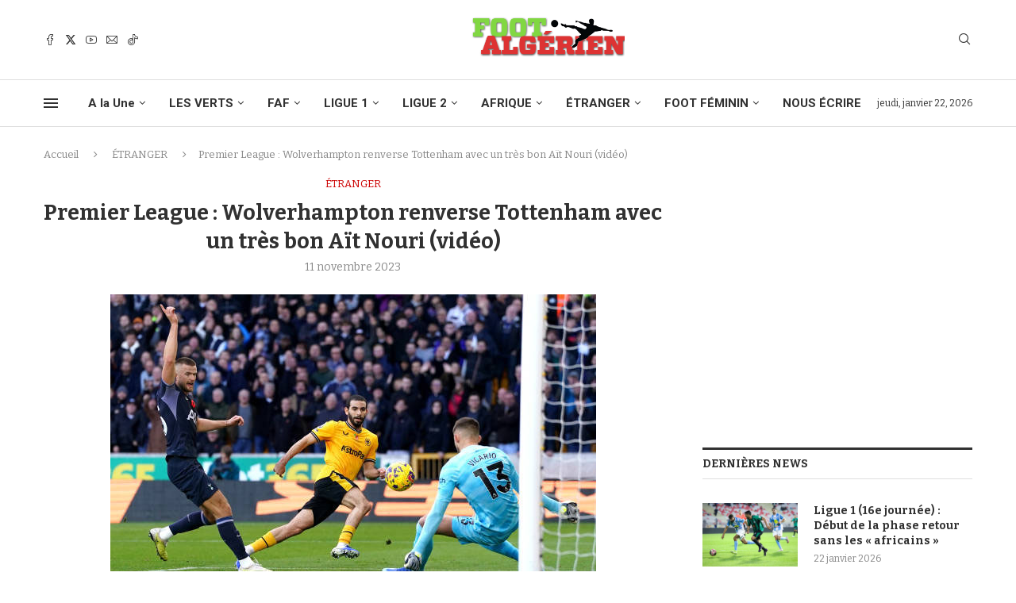

--- FILE ---
content_type: text/html; charset=UTF-8
request_url: https://footalgerien.com/premier-league-wolverhampton-renverse-tottenham-avec-un-tres-bon-ait-nouri-video/
body_size: 37943
content:
<!DOCTYPE html>
<html lang="fr-FR">
<head>
    <meta charset="UTF-8">
    <meta http-equiv="X-UA-Compatible" content="IE=edge">
    <meta name="viewport" content="width=device-width, initial-scale=1">
    <link rel="profile" href="https://gmpg.org/xfn/11"/>
    <link rel="alternate" type="application/rss+xml" title="FOOTALGERIEN RSS Feed"
          href="https://footalgerien.com/feed/"/>
    <link rel="alternate" type="application/atom+xml" title="FOOTALGERIEN Atom Feed"
          href="https://footalgerien.com/feed/atom/"/>
    <link rel="pingback" href="https://footalgerien.com/xmlrpc.php"/>
    <!--[if lt IE 9]>
	<script src="https://footalgerien.com/wp-content/themes/soledad/js/html5.js"></script>
	<![endif]-->
	<link rel='preconnect' href='https://fonts.googleapis.com' />
<link rel='preconnect' href='https://fonts.gstatic.com' />
<meta http-equiv='x-dns-prefetch-control' content='on'>
<link rel='dns-prefetch' href='//fonts.googleapis.com' />
<link rel='dns-prefetch' href='//fonts.gstatic.com' />
<link rel='dns-prefetch' href='//s.gravatar.com' />
<link rel='dns-prefetch' href='//www.google-analytics.com' />
<meta name='robots' content='index, follow, max-image-preview:large, max-snippet:-1, max-video-preview:-1' />

	<!-- This site is optimized with the Yoast SEO Premium plugin v18.9 (Yoast SEO v25.5) - https://yoast.com/wordpress/plugins/seo/ -->
	<title>Premier League : Wolverhampton renverse Tottenham avec un très bon Aït Nouri (vidéo) - FOOTALGERIEN</title>
	<link rel="canonical" href="https://footalgerien.com/premier-league-wolverhampton-renverse-tottenham-avec-un-tres-bon-ait-nouri-video/" />
	<meta property="og:locale" content="fr_FR" />
	<meta property="og:type" content="article" />
	<meta property="og:title" content="Premier League : Wolverhampton renverse Tottenham avec un très bon Aït Nouri (vidéo)" />
	<meta property="og:description" content="Tottenham a connu une nouvelle grosse désillusion en encaissant deux buts dans le temps additionnel, samedi à Wolverhampton (2-1), enchaînant ainsi une deuxième défaite après celle contre Chelsea. Les Spurs,&hellip;" />
	<meta property="og:url" content="https://footalgerien.com/premier-league-wolverhampton-renverse-tottenham-avec-un-tres-bon-ait-nouri-video/" />
	<meta property="og:site_name" content="FOOTALGERIEN" />
	<meta property="article:publisher" content="https://www.facebook.com/footalgerienofficiel" />
	<meta property="article:published_time" content="2023-11-11T18:32:57+00:00" />
	<meta property="article:modified_time" content="2023-11-11T18:36:16+00:00" />
	<meta property="og:image" content="https://footalgerien.com/wp-content/uploads/2023/11/Ait-nouri-1.jpg" />
	<meta property="og:image:width" content="612" />
	<meta property="og:image:height" content="391" />
	<meta property="og:image:type" content="image/jpeg" />
	<meta name="author" content="Abderrahim A." />
	<meta name="twitter:label1" content="Écrit par" />
	<meta name="twitter:data1" content="Abderrahim A." />
	<meta name="twitter:label2" content="Durée de lecture estimée" />
	<meta name="twitter:data2" content="2 minutes" />
	<script type="application/ld+json" class="yoast-schema-graph">{"@context":"https://schema.org","@graph":[{"@type":"Article","@id":"https://footalgerien.com/premier-league-wolverhampton-renverse-tottenham-avec-un-tres-bon-ait-nouri-video/#article","isPartOf":{"@id":"https://footalgerien.com/premier-league-wolverhampton-renverse-tottenham-avec-un-tres-bon-ait-nouri-video/"},"author":{"name":"Abderrahim A.","@id":"https://footalgerien.com/#/schema/person/77a4a54746e7c6eece2474c96338c6d0"},"headline":"Premier League : Wolverhampton renverse Tottenham avec un très bon Aït Nouri (vidéo)","datePublished":"2023-11-11T18:32:57+00:00","dateModified":"2023-11-11T18:36:16+00:00","mainEntityOfPage":{"@id":"https://footalgerien.com/premier-league-wolverhampton-renverse-tottenham-avec-un-tres-bon-ait-nouri-video/"},"wordCount":279,"commentCount":0,"publisher":{"@id":"https://footalgerien.com/#organization"},"image":{"@id":"https://footalgerien.com/premier-league-wolverhampton-renverse-tottenham-avec-un-tres-bon-ait-nouri-video/#primaryimage"},"thumbnailUrl":"https://footalgerien.com/wp-content/uploads/2023/11/Ait-nouri-1.jpg","keywords":["premier league","rayan ait nouri","tottenham","wolverhampton"],"articleSection":["ÉTRANGER"],"inLanguage":"fr-FR","potentialAction":[{"@type":"CommentAction","name":"Comment","target":["https://footalgerien.com/premier-league-wolverhampton-renverse-tottenham-avec-un-tres-bon-ait-nouri-video/#respond"]}]},{"@type":"WebPage","@id":"https://footalgerien.com/premier-league-wolverhampton-renverse-tottenham-avec-un-tres-bon-ait-nouri-video/","url":"https://footalgerien.com/premier-league-wolverhampton-renverse-tottenham-avec-un-tres-bon-ait-nouri-video/","name":"Premier League : Wolverhampton renverse Tottenham avec un très bon Aït Nouri (vidéo) - FOOTALGERIEN","isPartOf":{"@id":"https://footalgerien.com/#website"},"primaryImageOfPage":{"@id":"https://footalgerien.com/premier-league-wolverhampton-renverse-tottenham-avec-un-tres-bon-ait-nouri-video/#primaryimage"},"image":{"@id":"https://footalgerien.com/premier-league-wolverhampton-renverse-tottenham-avec-un-tres-bon-ait-nouri-video/#primaryimage"},"thumbnailUrl":"https://footalgerien.com/wp-content/uploads/2023/11/Ait-nouri-1.jpg","datePublished":"2023-11-11T18:32:57+00:00","dateModified":"2023-11-11T18:36:16+00:00","breadcrumb":{"@id":"https://footalgerien.com/premier-league-wolverhampton-renverse-tottenham-avec-un-tres-bon-ait-nouri-video/#breadcrumb"},"inLanguage":"fr-FR","potentialAction":[{"@type":"ReadAction","target":["https://footalgerien.com/premier-league-wolverhampton-renverse-tottenham-avec-un-tres-bon-ait-nouri-video/"]}]},{"@type":"ImageObject","inLanguage":"fr-FR","@id":"https://footalgerien.com/premier-league-wolverhampton-renverse-tottenham-avec-un-tres-bon-ait-nouri-video/#primaryimage","url":"https://footalgerien.com/wp-content/uploads/2023/11/Ait-nouri-1.jpg","contentUrl":"https://footalgerien.com/wp-content/uploads/2023/11/Ait-nouri-1.jpg","width":612,"height":391,"caption":""},{"@type":"BreadcrumbList","@id":"https://footalgerien.com/premier-league-wolverhampton-renverse-tottenham-avec-un-tres-bon-ait-nouri-video/#breadcrumb","itemListElement":[{"@type":"ListItem","position":1,"name":"Accueil","item":"https://footalgerien.com/"},{"@type":"ListItem","position":2,"name":"Blog","item":"https://footalgerien.com/blog/"},{"@type":"ListItem","position":3,"name":"Premier League : Wolverhampton renverse Tottenham avec un très bon Aït Nouri (vidéo)"}]},{"@type":"WebSite","@id":"https://footalgerien.com/#website","url":"https://footalgerien.com/","name":"FOOTALGERIEN","description":"","publisher":{"@id":"https://footalgerien.com/#organization"},"potentialAction":[{"@type":"SearchAction","target":{"@type":"EntryPoint","urlTemplate":"https://footalgerien.com/?s={search_term_string}"},"query-input":{"@type":"PropertyValueSpecification","valueRequired":true,"valueName":"search_term_string"}}],"inLanguage":"fr-FR"},{"@type":"Organization","@id":"https://footalgerien.com/#organization","name":"FOOTALGERIEN","url":"https://footalgerien.com/","logo":{"@type":"ImageObject","inLanguage":"fr-FR","@id":"https://footalgerien.com/#/schema/logo/image/","url":"https://footalgerien.com/wp-content/uploads/2023/08/logo.png","contentUrl":"https://footalgerien.com/wp-content/uploads/2023/08/logo.png","width":365,"height":113,"caption":"FOOTALGERIEN"},"image":{"@id":"https://footalgerien.com/#/schema/logo/image/"},"sameAs":["https://www.facebook.com/footalgerienofficiel","https://x.com/footalgerienoff"]},{"@type":"Person","@id":"https://footalgerien.com/#/schema/person/77a4a54746e7c6eece2474c96338c6d0","name":"Abderrahim A.","image":{"@type":"ImageObject","inLanguage":"fr-FR","@id":"https://footalgerien.com/#/schema/person/image/","url":"https://secure.gravatar.com/avatar/b4d9c87430643cd67a613c17b18ef27d?s=96&d=mm&r=g","contentUrl":"https://secure.gravatar.com/avatar/b4d9c87430643cd67a613c17b18ef27d?s=96&d=mm&r=g","caption":"Abderrahim A."},"url":"https://footalgerien.com/author/admin/"}]}</script>
	<!-- / Yoast SEO Premium plugin. -->


<link rel='dns-prefetch' href='//www.googletagmanager.com' />
<link rel='dns-prefetch' href='//fonts.googleapis.com' />
<link rel="alternate" type="application/rss+xml" title="FOOTALGERIEN &raquo; Flux" href="https://footalgerien.com/feed/" />
<link rel="alternate" type="application/rss+xml" title="FOOTALGERIEN &raquo; Flux des commentaires" href="https://footalgerien.com/comments/feed/" />
<link rel="alternate" type="application/rss+xml" title="FOOTALGERIEN &raquo; Premier League : Wolverhampton renverse Tottenham avec un très bon Aït Nouri (vidéo) Flux des commentaires" href="https://footalgerien.com/premier-league-wolverhampton-renverse-tottenham-avec-un-tres-bon-ait-nouri-video/feed/" />
<script type="text/javascript">
/* <![CDATA[ */
window._wpemojiSettings = {"baseUrl":"https:\/\/s.w.org\/images\/core\/emoji\/15.0.3\/72x72\/","ext":".png","svgUrl":"https:\/\/s.w.org\/images\/core\/emoji\/15.0.3\/svg\/","svgExt":".svg","source":{"concatemoji":"https:\/\/footalgerien.com\/wp-includes\/js\/wp-emoji-release.min.js?ver=6.6.2"}};
/*! This file is auto-generated */
!function(i,n){var o,s,e;function c(e){try{var t={supportTests:e,timestamp:(new Date).valueOf()};sessionStorage.setItem(o,JSON.stringify(t))}catch(e){}}function p(e,t,n){e.clearRect(0,0,e.canvas.width,e.canvas.height),e.fillText(t,0,0);var t=new Uint32Array(e.getImageData(0,0,e.canvas.width,e.canvas.height).data),r=(e.clearRect(0,0,e.canvas.width,e.canvas.height),e.fillText(n,0,0),new Uint32Array(e.getImageData(0,0,e.canvas.width,e.canvas.height).data));return t.every(function(e,t){return e===r[t]})}function u(e,t,n){switch(t){case"flag":return n(e,"\ud83c\udff3\ufe0f\u200d\u26a7\ufe0f","\ud83c\udff3\ufe0f\u200b\u26a7\ufe0f")?!1:!n(e,"\ud83c\uddfa\ud83c\uddf3","\ud83c\uddfa\u200b\ud83c\uddf3")&&!n(e,"\ud83c\udff4\udb40\udc67\udb40\udc62\udb40\udc65\udb40\udc6e\udb40\udc67\udb40\udc7f","\ud83c\udff4\u200b\udb40\udc67\u200b\udb40\udc62\u200b\udb40\udc65\u200b\udb40\udc6e\u200b\udb40\udc67\u200b\udb40\udc7f");case"emoji":return!n(e,"\ud83d\udc26\u200d\u2b1b","\ud83d\udc26\u200b\u2b1b")}return!1}function f(e,t,n){var r="undefined"!=typeof WorkerGlobalScope&&self instanceof WorkerGlobalScope?new OffscreenCanvas(300,150):i.createElement("canvas"),a=r.getContext("2d",{willReadFrequently:!0}),o=(a.textBaseline="top",a.font="600 32px Arial",{});return e.forEach(function(e){o[e]=t(a,e,n)}),o}function t(e){var t=i.createElement("script");t.src=e,t.defer=!0,i.head.appendChild(t)}"undefined"!=typeof Promise&&(o="wpEmojiSettingsSupports",s=["flag","emoji"],n.supports={everything:!0,everythingExceptFlag:!0},e=new Promise(function(e){i.addEventListener("DOMContentLoaded",e,{once:!0})}),new Promise(function(t){var n=function(){try{var e=JSON.parse(sessionStorage.getItem(o));if("object"==typeof e&&"number"==typeof e.timestamp&&(new Date).valueOf()<e.timestamp+604800&&"object"==typeof e.supportTests)return e.supportTests}catch(e){}return null}();if(!n){if("undefined"!=typeof Worker&&"undefined"!=typeof OffscreenCanvas&&"undefined"!=typeof URL&&URL.createObjectURL&&"undefined"!=typeof Blob)try{var e="postMessage("+f.toString()+"("+[JSON.stringify(s),u.toString(),p.toString()].join(",")+"));",r=new Blob([e],{type:"text/javascript"}),a=new Worker(URL.createObjectURL(r),{name:"wpTestEmojiSupports"});return void(a.onmessage=function(e){c(n=e.data),a.terminate(),t(n)})}catch(e){}c(n=f(s,u,p))}t(n)}).then(function(e){for(var t in e)n.supports[t]=e[t],n.supports.everything=n.supports.everything&&n.supports[t],"flag"!==t&&(n.supports.everythingExceptFlag=n.supports.everythingExceptFlag&&n.supports[t]);n.supports.everythingExceptFlag=n.supports.everythingExceptFlag&&!n.supports.flag,n.DOMReady=!1,n.readyCallback=function(){n.DOMReady=!0}}).then(function(){return e}).then(function(){var e;n.supports.everything||(n.readyCallback(),(e=n.source||{}).concatemoji?t(e.concatemoji):e.wpemoji&&e.twemoji&&(t(e.twemoji),t(e.wpemoji)))}))}((window,document),window._wpemojiSettings);
/* ]]> */
</script>
<style id='wp-emoji-styles-inline-css' type='text/css'>

	img.wp-smiley, img.emoji {
		display: inline !important;
		border: none !important;
		box-shadow: none !important;
		height: 1em !important;
		width: 1em !important;
		margin: 0 0.07em !important;
		vertical-align: -0.1em !important;
		background: none !important;
		padding: 0 !important;
	}
</style>
<link rel='stylesheet' id='wp-block-library-css' href='https://footalgerien.com/wp-includes/css/dist/block-library/style.min.css?ver=6.6.2' type='text/css' media='all' />
<style id='wp-block-library-theme-inline-css' type='text/css'>
.wp-block-audio :where(figcaption){color:#555;font-size:13px;text-align:center}.is-dark-theme .wp-block-audio :where(figcaption){color:#ffffffa6}.wp-block-audio{margin:0 0 1em}.wp-block-code{border:1px solid #ccc;border-radius:4px;font-family:Menlo,Consolas,monaco,monospace;padding:.8em 1em}.wp-block-embed :where(figcaption){color:#555;font-size:13px;text-align:center}.is-dark-theme .wp-block-embed :where(figcaption){color:#ffffffa6}.wp-block-embed{margin:0 0 1em}.blocks-gallery-caption{color:#555;font-size:13px;text-align:center}.is-dark-theme .blocks-gallery-caption{color:#ffffffa6}:root :where(.wp-block-image figcaption){color:#555;font-size:13px;text-align:center}.is-dark-theme :root :where(.wp-block-image figcaption){color:#ffffffa6}.wp-block-image{margin:0 0 1em}.wp-block-pullquote{border-bottom:4px solid;border-top:4px solid;color:currentColor;margin-bottom:1.75em}.wp-block-pullquote cite,.wp-block-pullquote footer,.wp-block-pullquote__citation{color:currentColor;font-size:.8125em;font-style:normal;text-transform:uppercase}.wp-block-quote{border-left:.25em solid;margin:0 0 1.75em;padding-left:1em}.wp-block-quote cite,.wp-block-quote footer{color:currentColor;font-size:.8125em;font-style:normal;position:relative}.wp-block-quote.has-text-align-right{border-left:none;border-right:.25em solid;padding-left:0;padding-right:1em}.wp-block-quote.has-text-align-center{border:none;padding-left:0}.wp-block-quote.is-large,.wp-block-quote.is-style-large,.wp-block-quote.is-style-plain{border:none}.wp-block-search .wp-block-search__label{font-weight:700}.wp-block-search__button{border:1px solid #ccc;padding:.375em .625em}:where(.wp-block-group.has-background){padding:1.25em 2.375em}.wp-block-separator.has-css-opacity{opacity:.4}.wp-block-separator{border:none;border-bottom:2px solid;margin-left:auto;margin-right:auto}.wp-block-separator.has-alpha-channel-opacity{opacity:1}.wp-block-separator:not(.is-style-wide):not(.is-style-dots){width:100px}.wp-block-separator.has-background:not(.is-style-dots){border-bottom:none;height:1px}.wp-block-separator.has-background:not(.is-style-wide):not(.is-style-dots){height:2px}.wp-block-table{margin:0 0 1em}.wp-block-table td,.wp-block-table th{word-break:normal}.wp-block-table :where(figcaption){color:#555;font-size:13px;text-align:center}.is-dark-theme .wp-block-table :where(figcaption){color:#ffffffa6}.wp-block-video :where(figcaption){color:#555;font-size:13px;text-align:center}.is-dark-theme .wp-block-video :where(figcaption){color:#ffffffa6}.wp-block-video{margin:0 0 1em}:root :where(.wp-block-template-part.has-background){margin-bottom:0;margin-top:0;padding:1.25em 2.375em}
</style>
<style id='block-soledad-style-inline-css' type='text/css'>
.pchead-e-block{--pcborder-cl:#dedede;--pcaccent-cl:#6eb48c}.heading1-style-1>h1,.heading1-style-2>h1,.heading2-style-1>h2,.heading2-style-2>h2,.heading3-style-1>h3,.heading3-style-2>h3,.heading4-style-1>h4,.heading4-style-2>h4,.heading5-style-1>h5,.heading5-style-2>h5{padding-bottom:8px;border-bottom:1px solid var(--pcborder-cl);overflow:hidden}.heading1-style-2>h1,.heading2-style-2>h2,.heading3-style-2>h3,.heading4-style-2>h4,.heading5-style-2>h5{border-bottom-width:0;position:relative}.heading1-style-2>h1:before,.heading2-style-2>h2:before,.heading3-style-2>h3:before,.heading4-style-2>h4:before,.heading5-style-2>h5:before{content:'';width:50px;height:2px;bottom:0;left:0;z-index:2;background:var(--pcaccent-cl);position:absolute}.heading1-style-2>h1:after,.heading2-style-2>h2:after,.heading3-style-2>h3:after,.heading4-style-2>h4:after,.heading5-style-2>h5:after{content:'';width:100%;height:2px;bottom:0;left:20px;z-index:1;background:var(--pcborder-cl);position:absolute}.heading1-style-3>h1,.heading1-style-4>h1,.heading2-style-3>h2,.heading2-style-4>h2,.heading3-style-3>h3,.heading3-style-4>h3,.heading4-style-3>h4,.heading4-style-4>h4,.heading5-style-3>h5,.heading5-style-4>h5{position:relative;padding-left:20px}.heading1-style-3>h1:before,.heading1-style-4>h1:before,.heading2-style-3>h2:before,.heading2-style-4>h2:before,.heading3-style-3>h3:before,.heading3-style-4>h3:before,.heading4-style-3>h4:before,.heading4-style-4>h4:before,.heading5-style-3>h5:before,.heading5-style-4>h5:before{width:10px;height:100%;content:'';position:absolute;top:0;left:0;bottom:0;background:var(--pcaccent-cl)}.heading1-style-4>h1,.heading2-style-4>h2,.heading3-style-4>h3,.heading4-style-4>h4,.heading5-style-4>h5{padding:10px 20px;background:#f1f1f1}.heading1-style-5>h1,.heading2-style-5>h2,.heading3-style-5>h3,.heading4-style-5>h4,.heading5-style-5>h5{position:relative;z-index:1}.heading1-style-5>h1:before,.heading2-style-5>h2:before,.heading3-style-5>h3:before,.heading4-style-5>h4:before,.heading5-style-5>h5:before{content:"";position:absolute;left:0;bottom:0;width:200px;height:50%;transform:skew(-25deg) translateX(0);background:var(--pcaccent-cl);z-index:-1;opacity:.4}.heading1-style-6>h1,.heading2-style-6>h2,.heading3-style-6>h3,.heading4-style-6>h4,.heading5-style-6>h5{text-decoration:underline;text-underline-offset:2px;text-decoration-thickness:4px;text-decoration-color:var(--pcaccent-cl)}
</style>
<style id='classic-theme-styles-inline-css' type='text/css'>
/*! This file is auto-generated */
.wp-block-button__link{color:#fff;background-color:#32373c;border-radius:9999px;box-shadow:none;text-decoration:none;padding:calc(.667em + 2px) calc(1.333em + 2px);font-size:1.125em}.wp-block-file__button{background:#32373c;color:#fff;text-decoration:none}
</style>
<style id='global-styles-inline-css' type='text/css'>
:root{--wp--preset--aspect-ratio--square: 1;--wp--preset--aspect-ratio--4-3: 4/3;--wp--preset--aspect-ratio--3-4: 3/4;--wp--preset--aspect-ratio--3-2: 3/2;--wp--preset--aspect-ratio--2-3: 2/3;--wp--preset--aspect-ratio--16-9: 16/9;--wp--preset--aspect-ratio--9-16: 9/16;--wp--preset--color--black: #000000;--wp--preset--color--cyan-bluish-gray: #abb8c3;--wp--preset--color--white: #ffffff;--wp--preset--color--pale-pink: #f78da7;--wp--preset--color--vivid-red: #cf2e2e;--wp--preset--color--luminous-vivid-orange: #ff6900;--wp--preset--color--luminous-vivid-amber: #fcb900;--wp--preset--color--light-green-cyan: #7bdcb5;--wp--preset--color--vivid-green-cyan: #00d084;--wp--preset--color--pale-cyan-blue: #8ed1fc;--wp--preset--color--vivid-cyan-blue: #0693e3;--wp--preset--color--vivid-purple: #9b51e0;--wp--preset--gradient--vivid-cyan-blue-to-vivid-purple: linear-gradient(135deg,rgba(6,147,227,1) 0%,rgb(155,81,224) 100%);--wp--preset--gradient--light-green-cyan-to-vivid-green-cyan: linear-gradient(135deg,rgb(122,220,180) 0%,rgb(0,208,130) 100%);--wp--preset--gradient--luminous-vivid-amber-to-luminous-vivid-orange: linear-gradient(135deg,rgba(252,185,0,1) 0%,rgba(255,105,0,1) 100%);--wp--preset--gradient--luminous-vivid-orange-to-vivid-red: linear-gradient(135deg,rgba(255,105,0,1) 0%,rgb(207,46,46) 100%);--wp--preset--gradient--very-light-gray-to-cyan-bluish-gray: linear-gradient(135deg,rgb(238,238,238) 0%,rgb(169,184,195) 100%);--wp--preset--gradient--cool-to-warm-spectrum: linear-gradient(135deg,rgb(74,234,220) 0%,rgb(151,120,209) 20%,rgb(207,42,186) 40%,rgb(238,44,130) 60%,rgb(251,105,98) 80%,rgb(254,248,76) 100%);--wp--preset--gradient--blush-light-purple: linear-gradient(135deg,rgb(255,206,236) 0%,rgb(152,150,240) 100%);--wp--preset--gradient--blush-bordeaux: linear-gradient(135deg,rgb(254,205,165) 0%,rgb(254,45,45) 50%,rgb(107,0,62) 100%);--wp--preset--gradient--luminous-dusk: linear-gradient(135deg,rgb(255,203,112) 0%,rgb(199,81,192) 50%,rgb(65,88,208) 100%);--wp--preset--gradient--pale-ocean: linear-gradient(135deg,rgb(255,245,203) 0%,rgb(182,227,212) 50%,rgb(51,167,181) 100%);--wp--preset--gradient--electric-grass: linear-gradient(135deg,rgb(202,248,128) 0%,rgb(113,206,126) 100%);--wp--preset--gradient--midnight: linear-gradient(135deg,rgb(2,3,129) 0%,rgb(40,116,252) 100%);--wp--preset--font-size--small: 12px;--wp--preset--font-size--medium: 20px;--wp--preset--font-size--large: 32px;--wp--preset--font-size--x-large: 42px;--wp--preset--font-size--normal: 14px;--wp--preset--font-size--huge: 42px;--wp--preset--spacing--20: 0.44rem;--wp--preset--spacing--30: 0.67rem;--wp--preset--spacing--40: 1rem;--wp--preset--spacing--50: 1.5rem;--wp--preset--spacing--60: 2.25rem;--wp--preset--spacing--70: 3.38rem;--wp--preset--spacing--80: 5.06rem;--wp--preset--shadow--natural: 6px 6px 9px rgba(0, 0, 0, 0.2);--wp--preset--shadow--deep: 12px 12px 50px rgba(0, 0, 0, 0.4);--wp--preset--shadow--sharp: 6px 6px 0px rgba(0, 0, 0, 0.2);--wp--preset--shadow--outlined: 6px 6px 0px -3px rgba(255, 255, 255, 1), 6px 6px rgba(0, 0, 0, 1);--wp--preset--shadow--crisp: 6px 6px 0px rgba(0, 0, 0, 1);}:where(.is-layout-flex){gap: 0.5em;}:where(.is-layout-grid){gap: 0.5em;}body .is-layout-flex{display: flex;}.is-layout-flex{flex-wrap: wrap;align-items: center;}.is-layout-flex > :is(*, div){margin: 0;}body .is-layout-grid{display: grid;}.is-layout-grid > :is(*, div){margin: 0;}:where(.wp-block-columns.is-layout-flex){gap: 2em;}:where(.wp-block-columns.is-layout-grid){gap: 2em;}:where(.wp-block-post-template.is-layout-flex){gap: 1.25em;}:where(.wp-block-post-template.is-layout-grid){gap: 1.25em;}.has-black-color{color: var(--wp--preset--color--black) !important;}.has-cyan-bluish-gray-color{color: var(--wp--preset--color--cyan-bluish-gray) !important;}.has-white-color{color: var(--wp--preset--color--white) !important;}.has-pale-pink-color{color: var(--wp--preset--color--pale-pink) !important;}.has-vivid-red-color{color: var(--wp--preset--color--vivid-red) !important;}.has-luminous-vivid-orange-color{color: var(--wp--preset--color--luminous-vivid-orange) !important;}.has-luminous-vivid-amber-color{color: var(--wp--preset--color--luminous-vivid-amber) !important;}.has-light-green-cyan-color{color: var(--wp--preset--color--light-green-cyan) !important;}.has-vivid-green-cyan-color{color: var(--wp--preset--color--vivid-green-cyan) !important;}.has-pale-cyan-blue-color{color: var(--wp--preset--color--pale-cyan-blue) !important;}.has-vivid-cyan-blue-color{color: var(--wp--preset--color--vivid-cyan-blue) !important;}.has-vivid-purple-color{color: var(--wp--preset--color--vivid-purple) !important;}.has-black-background-color{background-color: var(--wp--preset--color--black) !important;}.has-cyan-bluish-gray-background-color{background-color: var(--wp--preset--color--cyan-bluish-gray) !important;}.has-white-background-color{background-color: var(--wp--preset--color--white) !important;}.has-pale-pink-background-color{background-color: var(--wp--preset--color--pale-pink) !important;}.has-vivid-red-background-color{background-color: var(--wp--preset--color--vivid-red) !important;}.has-luminous-vivid-orange-background-color{background-color: var(--wp--preset--color--luminous-vivid-orange) !important;}.has-luminous-vivid-amber-background-color{background-color: var(--wp--preset--color--luminous-vivid-amber) !important;}.has-light-green-cyan-background-color{background-color: var(--wp--preset--color--light-green-cyan) !important;}.has-vivid-green-cyan-background-color{background-color: var(--wp--preset--color--vivid-green-cyan) !important;}.has-pale-cyan-blue-background-color{background-color: var(--wp--preset--color--pale-cyan-blue) !important;}.has-vivid-cyan-blue-background-color{background-color: var(--wp--preset--color--vivid-cyan-blue) !important;}.has-vivid-purple-background-color{background-color: var(--wp--preset--color--vivid-purple) !important;}.has-black-border-color{border-color: var(--wp--preset--color--black) !important;}.has-cyan-bluish-gray-border-color{border-color: var(--wp--preset--color--cyan-bluish-gray) !important;}.has-white-border-color{border-color: var(--wp--preset--color--white) !important;}.has-pale-pink-border-color{border-color: var(--wp--preset--color--pale-pink) !important;}.has-vivid-red-border-color{border-color: var(--wp--preset--color--vivid-red) !important;}.has-luminous-vivid-orange-border-color{border-color: var(--wp--preset--color--luminous-vivid-orange) !important;}.has-luminous-vivid-amber-border-color{border-color: var(--wp--preset--color--luminous-vivid-amber) !important;}.has-light-green-cyan-border-color{border-color: var(--wp--preset--color--light-green-cyan) !important;}.has-vivid-green-cyan-border-color{border-color: var(--wp--preset--color--vivid-green-cyan) !important;}.has-pale-cyan-blue-border-color{border-color: var(--wp--preset--color--pale-cyan-blue) !important;}.has-vivid-cyan-blue-border-color{border-color: var(--wp--preset--color--vivid-cyan-blue) !important;}.has-vivid-purple-border-color{border-color: var(--wp--preset--color--vivid-purple) !important;}.has-vivid-cyan-blue-to-vivid-purple-gradient-background{background: var(--wp--preset--gradient--vivid-cyan-blue-to-vivid-purple) !important;}.has-light-green-cyan-to-vivid-green-cyan-gradient-background{background: var(--wp--preset--gradient--light-green-cyan-to-vivid-green-cyan) !important;}.has-luminous-vivid-amber-to-luminous-vivid-orange-gradient-background{background: var(--wp--preset--gradient--luminous-vivid-amber-to-luminous-vivid-orange) !important;}.has-luminous-vivid-orange-to-vivid-red-gradient-background{background: var(--wp--preset--gradient--luminous-vivid-orange-to-vivid-red) !important;}.has-very-light-gray-to-cyan-bluish-gray-gradient-background{background: var(--wp--preset--gradient--very-light-gray-to-cyan-bluish-gray) !important;}.has-cool-to-warm-spectrum-gradient-background{background: var(--wp--preset--gradient--cool-to-warm-spectrum) !important;}.has-blush-light-purple-gradient-background{background: var(--wp--preset--gradient--blush-light-purple) !important;}.has-blush-bordeaux-gradient-background{background: var(--wp--preset--gradient--blush-bordeaux) !important;}.has-luminous-dusk-gradient-background{background: var(--wp--preset--gradient--luminous-dusk) !important;}.has-pale-ocean-gradient-background{background: var(--wp--preset--gradient--pale-ocean) !important;}.has-electric-grass-gradient-background{background: var(--wp--preset--gradient--electric-grass) !important;}.has-midnight-gradient-background{background: var(--wp--preset--gradient--midnight) !important;}.has-small-font-size{font-size: var(--wp--preset--font-size--small) !important;}.has-medium-font-size{font-size: var(--wp--preset--font-size--medium) !important;}.has-large-font-size{font-size: var(--wp--preset--font-size--large) !important;}.has-x-large-font-size{font-size: var(--wp--preset--font-size--x-large) !important;}
:where(.wp-block-post-template.is-layout-flex){gap: 1.25em;}:where(.wp-block-post-template.is-layout-grid){gap: 1.25em;}
:where(.wp-block-columns.is-layout-flex){gap: 2em;}:where(.wp-block-columns.is-layout-grid){gap: 2em;}
:root :where(.wp-block-pullquote){font-size: 1.5em;line-height: 1.6;}
</style>
<link rel='stylesheet' id='dashicons-css' href='https://footalgerien.com/wp-includes/css/dashicons.min.css?ver=6.6.2' type='text/css' media='all' />
<link rel='stylesheet' id='sportspress-general-css' href='//footalgerien.com/wp-content/plugins/sportspress-pro/includes/sportspress/assets/css/sportspress.css?ver=2.7.22' type='text/css' media='all' />
<link rel='stylesheet' id='sportspress-icons-css' href='//footalgerien.com/wp-content/plugins/sportspress-pro/includes/sportspress/assets/css/icons.css?ver=2.7' type='text/css' media='all' />
<link rel='stylesheet' id='sportspress-league-menu-css' href='//footalgerien.com/wp-content/plugins/sportspress-pro/includes/sportspress-league-menu/css/sportspress-league-menu.css?ver=2.1.2' type='text/css' media='all' />
<link rel='stylesheet' id='sportspress-event-statistics-css' href='//footalgerien.com/wp-content/plugins/sportspress-pro/includes/sportspress-match-stats/css/sportspress-match-stats.css?ver=2.2' type='text/css' media='all' />
<link rel='stylesheet' id='sportspress-results-matrix-css' href='//footalgerien.com/wp-content/plugins/sportspress-pro/includes/sportspress-results-matrix/css/sportspress-results-matrix.css?ver=2.6.9' type='text/css' media='all' />
<link rel='stylesheet' id='sportspress-scoreboard-css' href='//footalgerien.com/wp-content/plugins/sportspress-pro/includes/sportspress-scoreboard/css/sportspress-scoreboard.css?ver=2.6.11' type='text/css' media='all' />
<link rel='stylesheet' id='sportspress-scoreboard-ltr-css' href='//footalgerien.com/wp-content/plugins/sportspress-pro/includes/sportspress-scoreboard/css/sportspress-scoreboard-ltr.css?ver=2.6.11' type='text/css' media='all' />
<link rel='stylesheet' id='sportspress-sponsors-css' href='//footalgerien.com/wp-content/plugins/sportspress-pro/includes/sportspress-sponsors/css/sportspress-sponsors.css?ver=2.6.15' type='text/css' media='all' />
<link rel='stylesheet' id='sportspress-timelines-css' href='//footalgerien.com/wp-content/plugins/sportspress-pro/includes/sportspress-timelines/css/sportspress-timelines.css?ver=2.6' type='text/css' media='all' />
<link rel='stylesheet' id='sportspress-tournaments-css' href='//footalgerien.com/wp-content/plugins/sportspress-pro/includes/sportspress-tournaments/css/sportspress-tournaments.css?ver=2.6.21' type='text/css' media='all' />
<link rel='stylesheet' id='sportspress-tournaments-ltr-css' href='//footalgerien.com/wp-content/plugins/sportspress-pro/includes/sportspress-tournaments/css/sportspress-tournaments-ltr.css?ver=2.6.21' type='text/css' media='all' />
<link rel='stylesheet' id='jquery-bracket-css' href='//footalgerien.com/wp-content/plugins/sportspress-pro/includes/sportspress-tournaments/css/jquery.bracket.min.css?ver=0.11.0' type='text/css' media='all' />
<link rel='stylesheet' id='sportspress-twitter-css' href='//footalgerien.com/wp-content/plugins/sportspress-pro/includes/sportspress-twitter/css/sportspress-twitter.css?ver=2.1.2' type='text/css' media='all' />
<link rel='stylesheet' id='sportspress-user-scores-css' href='//footalgerien.com/wp-content/plugins/sportspress-pro/includes/sportspress-user-scores/css/sportspress-user-scores.css?ver=2.3' type='text/css' media='all' />
<link rel='stylesheet' id='sportspress-roboto-css' href='//fonts.googleapis.com/css?family=Roboto%3A400%2C500&#038;subset=cyrillic%2Ccyrillic-ext%2Cgreek%2Cgreek-ext%2Clatin-ext%2Cvietnamese&#038;ver=2.7' type='text/css' media='all' />
<link rel='stylesheet' id='sportspress-style-css' href='//footalgerien.com/wp-content/plugins/sportspress-pro/includes/sportspress/assets/css/sportspress-style.css?ver=2.7' type='text/css' media='all' />
<link rel='stylesheet' id='sportspress-style-ltr-css' href='//footalgerien.com/wp-content/plugins/sportspress-pro/includes/sportspress/assets/css/sportspress-style-ltr.css?ver=2.7' type='text/css' media='all' />
<link rel='stylesheet' id='penci-fonts-css' href='https://fonts.googleapis.com/css?family=Bitter%3A300%2C300italic%2C400%2C400italic%2C500%2C500italic%2C700%2C700italic%2C800%2C800italic%7CRoboto%3A300%2C300italic%2C400%2C400italic%2C500%2C500italic%2C600%2C600italic%2C700%2C700italic%2C800%2C800italic%26subset%3Dlatin%2Ccyrillic%2Ccyrillic-ext%2Cgreek%2Cgreek-ext%2Clatin-ext&#038;display=swap&#038;ver=8.6.7' type='text/css' media='' />
<link rel='stylesheet' id='penci-main-style-css' href='https://footalgerien.com/wp-content/themes/soledad/main.css?ver=8.6.7' type='text/css' media='all' />
<link rel='stylesheet' id='penci-swiper-bundle-css' href='https://footalgerien.com/wp-content/themes/soledad/css/swiper-bundle.min.css?ver=8.6.7' type='text/css' media='all' />
<link rel='stylesheet' id='penci-font-awesomeold-css' href='https://footalgerien.com/wp-content/themes/soledad/css/font-awesome.4.7.0.swap.min.css?ver=4.7.0' type='text/css' media='all' />
<link rel='stylesheet' id='penci_icon-css' href='https://footalgerien.com/wp-content/themes/soledad/css/penci-icon.css?ver=8.6.7' type='text/css' media='all' />
<link rel='stylesheet' id='penci_style-css' href='https://footalgerien.com/wp-content/themes/soledad/style.css?ver=8.6.7' type='text/css' media='all' />
<link rel='stylesheet' id='penci_social_counter-css' href='https://footalgerien.com/wp-content/themes/soledad/css/social-counter.css?ver=8.6.7' type='text/css' media='all' />
<link rel='stylesheet' id='penci-header-builder-fonts-css' href='https://fonts.googleapis.com/css?family=Roboto%3A300%2C300italic%2C400%2C400italic%2C500%2C500italic%2C600%2C600italic%2C700%2C700italic%2C800%2C800italic%26subset%3Dlatin%2Ccyrillic%2Ccyrillic-ext%2Cgreek%2Cgreek-ext%2Clatin-ext&#038;display=swap&#038;ver=8.6.7' type='text/css' media='all' />
<link rel='stylesheet' id='elementor-icons-css' href='https://footalgerien.com/wp-content/plugins/elementor/assets/lib/eicons/css/elementor-icons.min.css?ver=5.43.0' type='text/css' media='all' />
<link rel='stylesheet' id='elementor-frontend-css' href='https://footalgerien.com/wp-content/plugins/elementor/assets/css/frontend.min.css?ver=3.30.2' type='text/css' media='all' />
<link rel='stylesheet' id='elementor-post-65430-css' href='https://footalgerien.com/wp-content/uploads/elementor/css/post-65430.css?ver=1754075645' type='text/css' media='all' />
<style type="text/css"></style><script type="text/javascript" src="https://footalgerien.com/wp-includes/js/jquery/jquery.min.js?ver=3.7.1" id="jquery-core-js"></script>
<script type="text/javascript" src="https://footalgerien.com/wp-includes/js/jquery/jquery-migrate.min.js?ver=3.4.1" id="jquery-migrate-js"></script>
<script type="text/javascript" src="https://footalgerien.com/wp-content/plugins/sportspress-pro/includes/sportspress-facebook/js/sportspress-facebook-sdk.js?ver=2.11" id="sportspress-facebook-sdk-js"></script>
<script type="text/javascript" src="https://footalgerien.com/wp-content/plugins/sportspress-pro/includes/sportspress-tournaments/js/jquery.bracket.min.js?ver=0.11.0" id="jquery-bracket-js"></script>

<!-- Extrait de code de la balise Google (gtag.js) ajouté par Site Kit -->

<!-- Extrait Google Analytics ajouté par Site Kit -->
<script type="text/javascript" src="https://www.googletagmanager.com/gtag/js?id=G-6LPCY167LL" id="google_gtagjs-js" async></script>
<script type="text/javascript" id="google_gtagjs-js-after">
/* <![CDATA[ */
window.dataLayer = window.dataLayer || [];function gtag(){dataLayer.push(arguments);}
gtag("set","linker",{"domains":["footalgerien.com"]});
gtag("js", new Date());
gtag("set", "developer_id.dZTNiMT", true);
gtag("config", "G-6LPCY167LL");
/* ]]> */
</script>

<!-- Extrait de code de la balise Google de fin (gtag.js) ajouté par Site Kit -->
<link rel="https://api.w.org/" href="https://footalgerien.com/wp-json/" /><link rel="alternate" title="JSON" type="application/json" href="https://footalgerien.com/wp-json/wp/v2/posts/68314" /><link rel="EditURI" type="application/rsd+xml" title="RSD" href="https://footalgerien.com/xmlrpc.php?rsd" />
<meta name="generator" content="WordPress 6.6.2" />
<meta name="generator" content="SportsPress 2.7.22" />
<meta name="generator" content="SportsPress Pro 2.7.22" />
<meta name="generator" content="Soledad 8.6.7" />
<link rel='shortlink' href='https://footalgerien.com/?p=68314' />
<link rel="alternate" title="oEmbed (JSON)" type="application/json+oembed" href="https://footalgerien.com/wp-json/oembed/1.0/embed?url=https%3A%2F%2Ffootalgerien.com%2Fpremier-league-wolverhampton-renverse-tottenham-avec-un-tres-bon-ait-nouri-video%2F" />
<link rel="alternate" title="oEmbed (XML)" type="text/xml+oembed" href="https://footalgerien.com/wp-json/oembed/1.0/embed?url=https%3A%2F%2Ffootalgerien.com%2Fpremier-league-wolverhampton-renverse-tottenham-avec-un-tres-bon-ait-nouri-video%2F&#038;format=xml" />
<meta name="generator" content="Site Kit by Google 1.157.0" /><style id="penci-custom-style" type="text/css">body{ --pcbg-cl: #fff; --pctext-cl: #313131; --pcborder-cl: #dedede; --pcheading-cl: #313131; --pcmeta-cl: #888888; --pcaccent-cl: #6eb48c; --pcbody-font: 'PT Serif', serif; --pchead-font: 'Raleway', sans-serif; --pchead-wei: bold; --pcava_bdr:10px;--pcajs_fvw:470px;--pcajs_fvmw:220px; } .single.penci-body-single-style-5 #header, .single.penci-body-single-style-6 #header, .single.penci-body-single-style-10 #header, .single.penci-body-single-style-5 .pc-wrapbuilder-header, .single.penci-body-single-style-6 .pc-wrapbuilder-header, .single.penci-body-single-style-10 .pc-wrapbuilder-header { --pchd-mg: 40px; } .fluid-width-video-wrapper > div { position: absolute; left: 0; right: 0; top: 0; width: 100%; height: 100%; } .yt-video-place { position: relative; text-align: center; } .yt-video-place.embed-responsive .start-video { display: block; top: 0; left: 0; bottom: 0; right: 0; position: absolute; transform: none; } .yt-video-place.embed-responsive .start-video img { margin: 0; padding: 0; top: 50%; display: inline-block; position: absolute; left: 50%; transform: translate(-50%, -50%); width: 68px; height: auto; } .mfp-bg { top: 0; left: 0; width: 100%; height: 100%; z-index: 9999999; overflow: hidden; position: fixed; background: #0b0b0b; opacity: .8; filter: alpha(opacity=80) } .mfp-wrap { top: 0; left: 0; width: 100%; height: 100%; z-index: 9999999; position: fixed; outline: none !important; -webkit-backface-visibility: hidden } body { --pchead-font: 'Bitter', serif; } body { --pcbody-font: 'Bitter', serif; } p{ line-height: 1.8; } #main #bbpress-forums .bbp-login-form fieldset.bbp-form select, #main #bbpress-forums .bbp-login-form .bbp-form input[type="password"], #main #bbpress-forums .bbp-login-form .bbp-form input[type="text"], .penci-login-register input[type="email"], .penci-login-register input[type="text"], .penci-login-register input[type="password"], .penci-login-register input[type="number"], body, textarea, #respond textarea, .widget input[type="text"], .widget input[type="email"], .widget input[type="date"], .widget input[type="number"], .wpcf7 textarea, .mc4wp-form input, #respond input, div.wpforms-container .wpforms-form.wpforms-form input[type=date], div.wpforms-container .wpforms-form.wpforms-form input[type=datetime], div.wpforms-container .wpforms-form.wpforms-form input[type=datetime-local], div.wpforms-container .wpforms-form.wpforms-form input[type=email], div.wpforms-container .wpforms-form.wpforms-form input[type=month], div.wpforms-container .wpforms-form.wpforms-form input[type=number], div.wpforms-container .wpforms-form.wpforms-form input[type=password], div.wpforms-container .wpforms-form.wpforms-form input[type=range], div.wpforms-container .wpforms-form.wpforms-form input[type=search], div.wpforms-container .wpforms-form.wpforms-form input[type=tel], div.wpforms-container .wpforms-form.wpforms-form input[type=text], div.wpforms-container .wpforms-form.wpforms-form input[type=time], div.wpforms-container .wpforms-form.wpforms-form input[type=url], div.wpforms-container .wpforms-form.wpforms-form input[type=week], div.wpforms-container .wpforms-form.wpforms-form select, div.wpforms-container .wpforms-form.wpforms-form textarea, .wpcf7 input, form.pc-searchform input.search-input, ul.homepage-featured-boxes .penci-fea-in h4, .widget.widget_categories ul li span.category-item-count, .about-widget .about-me-heading, .widget ul.side-newsfeed li .side-item .side-item-text .side-item-meta { font-weight: normal } #navigation .menu > li > a, #navigation ul.menu ul.sub-menu li > a, .navigation ul.menu ul.sub-menu li > a, .penci-menu-hbg .menu li a, #sidebar-nav .menu li a { font-family: 'Roboto', sans-serif; font-weight: normal; } .penci-hide-tagupdated{ display: none !important; } body, .widget ul li a{ font-size: 16px; } .widget ul li, .widget ol li, .post-entry, p, .post-entry p { font-size: 16px; line-height: 1.8; } .widget ul li, .widget ol li, .post-entry, p, .post-entry p{ line-height: 1.9; } body { --pchead-wei: 600; } .featured-area.featured-style-42 .item-inner-content, .featured-style-41 .swiper-slide, .slider-40-wrapper .nav-thumb-creative .thumb-container:after,.penci-slider44-t-item:before,.penci-slider44-main-wrapper .item, .featured-area .penci-image-holder, .featured-area .penci-slider4-overlay, .featured-area .penci-slide-overlay .overlay-link, .featured-style-29 .featured-slider-overlay, .penci-slider38-overlay{ border-radius: ; -webkit-border-radius: ; } .penci-featured-content-right:before{ border-top-right-radius: ; border-bottom-right-radius: ; } .penci-flat-overlay .penci-slide-overlay .penci-mag-featured-content:before{ border-bottom-left-radius: ; border-bottom-right-radius: ; } .container-single .post-image{ border-radius: ; -webkit-border-radius: ; } .penci-mega-post-inner, .penci-mega-thumbnail .penci-image-holder{ border-radius: ; -webkit-border-radius: ; } .penci-magazine-slider .mag-item-1 .mag-meta-child span:after, .penci-magazine-slider .mag-meta-child span:after, .post-box-meta-single > span:before, .standard-top-meta > span:before, .penci-mag-featured-content .feat-meta > span:after, .penci-featured-content .feat-text .feat-meta > span:after, .featured-style-35 .featured-content-excerpt .feat-meta > span:after, .penci-post-box-meta .penci-box-meta span:after, .grid-post-box-meta span:after, .overlay-post-box-meta > div:after{ box-sizing: border-box; -webkit-box-sizing: border-box; width: 4px; height: 4px; border: 2px solid; border-radius: 2px; transform: translateY(-2px); -webkit-transform: translateY(-2px); } .cat > a.penci-cat-name:after{ width: 4px; height: 4px; box-sizing: border-box; -webkit-box-sizing: border-box; transform: none; border-radius: 2px; margin-top: -2px; border-width: 2px; } #navigation .menu > li > a, #navigation ul.menu ul.sub-menu li > a, .navigation ul.menu ul.sub-menu li > a, .penci-menu-hbg .menu li a, #sidebar-nav .menu li a, #navigation .penci-megamenu .penci-mega-child-categories a, .navigation .penci-megamenu .penci-mega-child-categories a{ font-weight: 500; } #header .inner-header .container { padding:30px 0; } #logo a { max-width:330px; width: 100%; } @media only screen and (max-width: 960px) and (min-width: 768px){ #logo img{ max-width: 100%; } } .editor-styles-wrapper, body{ --pcaccent-cl: #cc0000; } .penci-menuhbg-toggle:hover .lines-button:after, .penci-menuhbg-toggle:hover .penci-lines:before, .penci-menuhbg-toggle:hover .penci-lines:after,.tags-share-box.tags-share-box-s2 .post-share-plike,.penci-video_playlist .penci-playlist-title,.pencisc-column-2.penci-video_playlist .penci-video-nav .playlist-panel-item, .pencisc-column-1.penci-video_playlist .penci-video-nav .playlist-panel-item,.penci-video_playlist .penci-custom-scroll::-webkit-scrollbar-thumb, .pencisc-button, .post-entry .pencisc-button, .penci-dropcap-box, .penci-dropcap-circle, .penci-login-register input[type="submit"]:hover, .penci-ld .penci-ldin:before, .penci-ldspinner > div{ background: #cc0000; } a, .post-entry .penci-portfolio-filter ul li a:hover, .penci-portfolio-filter ul li a:hover, .penci-portfolio-filter ul li.active a, .post-entry .penci-portfolio-filter ul li.active a, .penci-countdown .countdown-amount, .archive-box h1, .post-entry a, .container.penci-breadcrumb span a:hover,.container.penci-breadcrumb a:hover, .post-entry blockquote:before, .post-entry blockquote cite, .post-entry blockquote .author, .wpb_text_column blockquote:before, .wpb_text_column blockquote cite, .wpb_text_column blockquote .author, .penci-pagination a:hover, ul.penci-topbar-menu > li a:hover, div.penci-topbar-menu > ul > li a:hover, .penci-recipe-heading a.penci-recipe-print,.penci-review-metas .penci-review-btnbuy, .main-nav-social a:hover, .widget-social .remove-circle a:hover i, .penci-recipe-index .cat > a.penci-cat-name, #bbpress-forums li.bbp-body ul.forum li.bbp-forum-info a:hover, #bbpress-forums li.bbp-body ul.topic li.bbp-topic-title a:hover, #bbpress-forums li.bbp-body ul.forum li.bbp-forum-info .bbp-forum-content a, #bbpress-forums li.bbp-body ul.topic p.bbp-topic-meta a, #bbpress-forums .bbp-breadcrumb a:hover, #bbpress-forums .bbp-forum-freshness a:hover, #bbpress-forums .bbp-topic-freshness a:hover, #buddypress ul.item-list li div.item-title a, #buddypress ul.item-list li h4 a, #buddypress .activity-header a:first-child, #buddypress .comment-meta a:first-child, #buddypress .acomment-meta a:first-child, div.bbp-template-notice a:hover, .penci-menu-hbg .menu li a .indicator:hover, .penci-menu-hbg .menu li a:hover, #sidebar-nav .menu li a:hover, .penci-rlt-popup .rltpopup-meta .rltpopup-title:hover, .penci-video_playlist .penci-video-playlist-item .penci-video-title:hover, .penci_list_shortcode li:before, .penci-dropcap-box-outline, .penci-dropcap-circle-outline, .penci-dropcap-regular, .penci-dropcap-bold{ color: #cc0000; } .penci-home-popular-post ul.slick-dots li button:hover, .penci-home-popular-post ul.slick-dots li.slick-active button, .post-entry blockquote .author span:after, .error-image:after, .error-404 .go-back-home a:after, .penci-header-signup-form, .woocommerce span.onsale, .woocommerce #respond input#submit:hover, .woocommerce a.button:hover, .woocommerce button.button:hover, .woocommerce input.button:hover, .woocommerce nav.woocommerce-pagination ul li span.current, .woocommerce div.product .entry-summary div[itemprop="description"]:before, .woocommerce div.product .entry-summary div[itemprop="description"] blockquote .author span:after, .woocommerce div.product .woocommerce-tabs #tab-description blockquote .author span:after, .woocommerce #respond input#submit.alt:hover, .woocommerce a.button.alt:hover, .woocommerce button.button.alt:hover, .woocommerce input.button.alt:hover, .pcheader-icon.shoping-cart-icon > a > span, #penci-demobar .buy-button, #penci-demobar .buy-button:hover, .penci-recipe-heading a.penci-recipe-print:hover,.penci-review-metas .penci-review-btnbuy:hover, .penci-review-process span, .penci-review-score-total, #navigation.menu-style-2 ul.menu ul.sub-menu:before, #navigation.menu-style-2 .menu ul ul.sub-menu:before, .penci-go-to-top-floating, .post-entry.blockquote-style-2 blockquote:before, #bbpress-forums #bbp-search-form .button, #bbpress-forums #bbp-search-form .button:hover, .wrapper-boxed .bbp-pagination-links span.current, #bbpress-forums #bbp_reply_submit:hover, #bbpress-forums #bbp_topic_submit:hover,#main .bbp-login-form .bbp-submit-wrapper button[type="submit"]:hover, #buddypress .dir-search input[type=submit], #buddypress .groups-members-search input[type=submit], #buddypress button:hover, #buddypress a.button:hover, #buddypress a.button:focus, #buddypress input[type=button]:hover, #buddypress input[type=reset]:hover, #buddypress ul.button-nav li a:hover, #buddypress ul.button-nav li.current a, #buddypress div.generic-button a:hover, #buddypress .comment-reply-link:hover, #buddypress input[type=submit]:hover, #buddypress div.pagination .pagination-links .current, #buddypress div.item-list-tabs ul li.selected a, #buddypress div.item-list-tabs ul li.current a, #buddypress div.item-list-tabs ul li a:hover, #buddypress table.notifications thead tr, #buddypress table.notifications-settings thead tr, #buddypress table.profile-settings thead tr, #buddypress table.profile-fields thead tr, #buddypress table.wp-profile-fields thead tr, #buddypress table.messages-notices thead tr, #buddypress table.forum thead tr, #buddypress input[type=submit] { background-color: #cc0000; } .penci-pagination ul.page-numbers li span.current, #comments_pagination span { color: #fff; background: #cc0000; border-color: #cc0000; } .footer-instagram h4.footer-instagram-title > span:before, .woocommerce nav.woocommerce-pagination ul li span.current, .penci-pagination.penci-ajax-more a.penci-ajax-more-button:hover, .penci-recipe-heading a.penci-recipe-print:hover,.penci-review-metas .penci-review-btnbuy:hover, .home-featured-cat-content.style-14 .magcat-padding:before, .wrapper-boxed .bbp-pagination-links span.current, #buddypress .dir-search input[type=submit], #buddypress .groups-members-search input[type=submit], #buddypress button:hover, #buddypress a.button:hover, #buddypress a.button:focus, #buddypress input[type=button]:hover, #buddypress input[type=reset]:hover, #buddypress ul.button-nav li a:hover, #buddypress ul.button-nav li.current a, #buddypress div.generic-button a:hover, #buddypress .comment-reply-link:hover, #buddypress input[type=submit]:hover, #buddypress div.pagination .pagination-links .current, #buddypress input[type=submit], form.pc-searchform.penci-hbg-search-form input.search-input:hover, form.pc-searchform.penci-hbg-search-form input.search-input:focus, .penci-dropcap-box-outline, .penci-dropcap-circle-outline { border-color: #cc0000; } .woocommerce .woocommerce-error, .woocommerce .woocommerce-info, .woocommerce .woocommerce-message { border-top-color: #cc0000; } .penci-slider ol.penci-control-nav li a.penci-active, .penci-slider ol.penci-control-nav li a:hover, .penci-related-carousel .penci-owl-dot.active span, .penci-owl-carousel-slider .penci-owl-dot.active span{ border-color: #cc0000; background-color: #cc0000; } .woocommerce .woocommerce-message:before, .woocommerce form.checkout table.shop_table .order-total .amount, .woocommerce ul.products li.product .price ins, .woocommerce ul.products li.product .price, .woocommerce div.product p.price ins, .woocommerce div.product span.price ins, .woocommerce div.product p.price, .woocommerce div.product .entry-summary div[itemprop="description"] blockquote:before, .woocommerce div.product .woocommerce-tabs #tab-description blockquote:before, .woocommerce div.product .entry-summary div[itemprop="description"] blockquote cite, .woocommerce div.product .entry-summary div[itemprop="description"] blockquote .author, .woocommerce div.product .woocommerce-tabs #tab-description blockquote cite, .woocommerce div.product .woocommerce-tabs #tab-description blockquote .author, .woocommerce div.product .product_meta > span a:hover, .woocommerce div.product .woocommerce-tabs ul.tabs li.active, .woocommerce ul.cart_list li .amount, .woocommerce ul.product_list_widget li .amount, .woocommerce table.shop_table td.product-name a:hover, .woocommerce table.shop_table td.product-price span, .woocommerce table.shop_table td.product-subtotal span, .woocommerce-cart .cart-collaterals .cart_totals table td .amount, .woocommerce .woocommerce-info:before, .woocommerce div.product span.price, .penci-container-inside.penci-breadcrumb span a:hover,.penci-container-inside.penci-breadcrumb a:hover { color: #cc0000; } .standard-content .penci-more-link.penci-more-link-button a.more-link, .penci-readmore-btn.penci-btn-make-button a, .penci-featured-cat-seemore.penci-btn-make-button a{ background-color: #cc0000; color: #fff; } .penci-vernav-toggle:before{ border-top-color: #cc0000; color: #fff; } #penci-login-popup:before{ opacity: ; } #navigation .menu > li > a, #navigation ul.menu ul.sub-menu li > a, .navigation ul.menu ul.sub-menu li > a, #navigation .penci-megamenu .penci-mega-child-categories a, .navigation .penci-megamenu .penci-mega-child-categories a{ text-transform: none; } #navigation .penci-megamenu .post-mega-title a{ text-transform: uppercase; } #navigation ul.menu > li > a, #navigation .menu > ul > li > a { font-size: 14px; } #navigation ul.menu ul.sub-menu li > a, #navigation .penci-megamenu .penci-mega-child-categories a, #navigation .penci-megamenu .post-mega-title a, #navigation .menu ul ul.sub-menu li a { font-size: 14px; } .penci-menu-hbg .menu li a { font-size: 15px; } .penci-menu-hbg .menu li a { text-transform: none; } .penci-header-signup-form { padding-top: px; padding-bottom: px; } .penci-slide-overlay .overlay-link, .penci-slider38-overlay, .penci-flat-overlay .penci-slide-overlay .penci-mag-featured-content:before, .slider-40-wrapper .list-slider-creative .item-slider-creative .img-container:before { opacity: ; } .penci-item-mag:hover .penci-slide-overlay .overlay-link, .featured-style-38 .item:hover .penci-slider38-overlay, .penci-flat-overlay .penci-item-mag:hover .penci-slide-overlay .penci-mag-featured-content:before { opacity: ; } .penci-featured-content .featured-slider-overlay { opacity: ; } .slider-40-wrapper .list-slider-creative .item-slider-creative:hover .img-container:before { opacity:; } .featured-style-29 .featured-slider-overlay { opacity: ; } .penci_grid_title a, .penci-grid li .item h2 a, .penci-masonry .item-masonry h2 a, .grid-mixed .mixed-detail h2 a, .overlay-header-box .overlay-title a { text-transform: none; } .penci-grid li.typography-style .overlay-typography { opacity: ; } .penci-grid li.typography-style:hover .overlay-typography { opacity: ; } #footer-copyright * { font-size: 12px; } #footer-copyright * { font-style: normal; } #widget-area { background-color: #dd3333; } .footer-widget-wrapper, .footer-widget-wrapper .widget.widget_categories ul li, .footer-widget-wrapper .widget.widget_archive ul li, .footer-widget-wrapper .widget input[type="text"], .footer-widget-wrapper .widget input[type="email"], .footer-widget-wrapper .widget input[type="date"], .footer-widget-wrapper .widget input[type="number"], .footer-widget-wrapper .widget input[type="search"] { color: #999999; } .footer-widget-wrapper .widget ul li, .footer-widget-wrapper .widget ul ul, .footer-widget-wrapper .widget input[type="text"], .footer-widget-wrapper .widget input[type="email"], .footer-widget-wrapper .widget input[type="date"], .footer-widget-wrapper .widget input[type="number"], .footer-widget-wrapper .widget input[type="search"] { border-color: #212121; } .footer-widget-wrapper .widget .widget-title { color: #ffffff; } .footer-widget-wrapper .widget .widget-title .inner-arrow { border-color: #212121; } .footer-widget-wrapper a, .footer-widget-wrapper .widget ul.side-newsfeed li .side-item .side-item-text h4 a, .footer-widget-wrapper .widget a, .footer-widget-wrapper .widget-social a i, .footer-widget-wrapper .widget-social a span, .footer-widget-wrapper .widget ul.side-newsfeed li .side-item .side-item-text .side-item-meta a{ color: #999999; } .footer-widget-wrapper .widget-social a:hover i{ color: #fff; } .footer-widget-wrapper .penci-tweets-widget-content .icon-tweets, .footer-widget-wrapper .penci-tweets-widget-content .tweet-intents a, .footer-widget-wrapper .penci-tweets-widget-content .tweet-intents span:after, .footer-widget-wrapper .widget ul.side-newsfeed li .side-item .side-item-text h4 a:hover, .footer-widget-wrapper .widget a:hover, .footer-widget-wrapper .widget-social a:hover span, .footer-widget-wrapper a:hover, .footer-widget-wrapper .widget-social.remove-circle a:hover i, .footer-widget-wrapper .widget ul.side-newsfeed li .side-item .side-item-text .side-item-meta a:hover{ color: #cc0000; } .footer-widget-wrapper .widget .tagcloud a:hover, .footer-widget-wrapper .widget-social a:hover i, .footer-widget-wrapper .mc4wp-form input[type="submit"]:hover, .footer-widget-wrapper .widget input[type="submit"]:hover,.footer-widget-wrapper .penci-user-logged-in .penci-user-action-links a:hover, .footer-widget-wrapper .widget button[type="submit"]:hover { color: #fff; background-color: #cc0000; border-color: #cc0000; } .footer-widget-wrapper .about-widget .about-me-heading:before { border-color: #cc0000; } .footer-widget-wrapper .penci-tweets-widget-content .tweet-intents-inner:before, .footer-widget-wrapper .penci-tweets-widget-content .tweet-intents-inner:after { background-color: #cc0000; } .footer-widget-wrapper .penci-owl-carousel.penci-tweets-slider .penci-owl-dots .penci-owl-dot.active span, .footer-widget-wrapper .penci-owl-carousel.penci-tweets-slider .penci-owl-dots .penci-owl-dot:hover span { border-color: #cc0000; background: #cc0000; } .footer-socials-section, .penci-footer-social-moved{ border-color: #212121; } #footer-section, .penci-footer-social-moved{ background-color: #bbed9e; } .container-single .single-post-title { text-transform: none; } @media only screen and (min-width: 769px){ .container-single .single-post-title { font-size: 27px; } } .post-related .item-related span.date{ font-size: 12px; } .container-single .single-post-title { } .penci-post-box-meta.penci-post-box-grid .penci-post-share-box{ padding: 0; background: none !important; } .penci-post-box-meta.penci-post-box-grid:before{ content: none; } .penci-post-box-meta.penci-post-box-grid{ text-align: left; } .penci-post-box-meta.penci-post-box-grid .penci-post-share-box{ padding-left: 0; } .container-single .post-pagination h5 { text-transform: none; } #respond h3.comment-reply-title span:before, #respond h3.comment-reply-title span:after, .post-box-title:before, .post-box-title:after { content: none; display: none; } .container-single .item-related h3 a { text-transform: none; } h3.comment-reply-title,.post-comments .post-title-box {border-top: 0; padding-top: 0;} .home-featured-cat-content .mag-photo .mag-overlay-photo { opacity: ; } .home-featured-cat-content .mag-photo:hover .mag-overlay-photo { opacity: ; } .inner-item-portfolio:hover .penci-portfolio-thumbnail a:after { opacity: ; } .penci-menuhbg-toggle { width: 18px; } .penci-menuhbg-toggle .penci-menuhbg-inner { height: 18px; } .penci-menuhbg-toggle .penci-lines, .penci-menuhbg-wapper{ width: 18px; } .penci-menuhbg-toggle .lines-button{ top: 8px; } .penci-menuhbg-toggle .penci-lines:before{ top: 5px; } .penci-menuhbg-toggle .penci-lines:after{ top: -5px; } .penci-menuhbg-toggle:hover .lines-button:after, .penci-menuhbg-toggle:hover .penci-lines:before, .penci-menuhbg-toggle:hover .penci-lines:after{ transform: translateX(28px); } .penci-menuhbg-toggle .lines-button.penci-hover-effect{ left: -28px; } .penci-menu-hbg-inner .penci-hbg_sitetitle{ font-size: 18px; } .penci-menu-hbg-inner .penci-hbg_desc{ font-size: 14px; } .penci-menu-hbg{ width: 330px; }.penci-menu-hbg.penci-menu-hbg-left{ transform: translateX(-330px); -webkit-transform: translateX(-330px); -moz-transform: translateX(-330px); }.penci-menu-hbg.penci-menu-hbg-right{ transform: translateX(330px); -webkit-transform: translateX(330px); -moz-transform: translateX(330px); }.penci-menuhbg-open .penci-menu-hbg.penci-menu-hbg-left, .penci-vernav-poleft.penci-menuhbg-open .penci-vernav-toggle{ left: 330px; }@media only screen and (min-width: 961px) { .penci-vernav-enable.penci-vernav-poleft .wrapper-boxed, .penci-vernav-enable.penci-vernav-poleft .pencipdc_podcast.pencipdc_dock_player{ padding-left: 330px; } .penci-vernav-enable.penci-vernav-poright .wrapper-boxed, .penci-vernav-enable.penci-vernav-poright .pencipdc_podcast.pencipdc_dock_player{ padding-right: 330px; } .penci-vernav-enable .is-sticky #navigation{ width: calc(100% - 330px); } }@media only screen and (min-width: 961px) { .penci-vernav-enable .penci_is_nosidebar .wp-block-image.alignfull, .penci-vernav-enable .penci_is_nosidebar .wp-block-cover-image.alignfull, .penci-vernav-enable .penci_is_nosidebar .wp-block-cover.alignfull, .penci-vernav-enable .penci_is_nosidebar .wp-block-gallery.alignfull, .penci-vernav-enable .penci_is_nosidebar .alignfull{ margin-left: calc(50% - 50vw + 165px); width: calc(100vw - 330px); } }.penci-vernav-poright.penci-menuhbg-open .penci-vernav-toggle{ right: 330px; }@media only screen and (min-width: 961px) { .penci-vernav-enable.penci-vernav-poleft .penci-rltpopup-left{ left: 330px; } }@media only screen and (min-width: 961px) { .penci-vernav-enable.penci-vernav-poright .penci-rltpopup-right{ right: 330px; } }@media only screen and (max-width: 1500px) and (min-width: 961px) { .penci-vernav-enable .container { max-width: 100%; max-width: calc(100% - 30px); } .penci-vernav-enable .container.home-featured-boxes{ display: block; } .penci-vernav-enable .container.home-featured-boxes:before, .penci-vernav-enable .container.home-featured-boxes:after{ content: ""; display: table; clear: both; } } body, .widget ul li a {font-size: 14px;} .widget ul li, .post-entry, p, .post-entry p {font-size: 14px;} .mc4wp-form {text-align: left;} #respond p.form-submit, .wpcf7 p.submit {text-align: left;} .tags-share-box.tags-share-box-2_3 .post-share-item i[class*=" penciicon-"]{ vertical-align: middle; } body { --pcdm_btnbg: rgba(0, 0, 0, .1); --pcdm_btnd: #666; --pcdm_btndbg: #fff; --pcdm_btnn: var(--pctext-cl); --pcdm_btnnbg: var(--pcbg-cl); } body.pcdm-enable { --pcbg-cl: #000000; --pcbg-l-cl: #1a1a1a; --pcbg-d-cl: #000000; --pctext-cl: #fff; --pcborder-cl: #313131; --pcborders-cl: #3c3c3c; --pcheading-cl: rgba(255,255,255,0.9); --pcmeta-cl: #999999; --pcl-cl: #fff; --pclh-cl: #cc0000; --pcaccent-cl: #cc0000; background-color: var(--pcbg-cl); color: var(--pctext-cl); } body.pcdark-df.pcdm-enable.pclight-mode { --pcbg-cl: #fff; --pctext-cl: #313131; --pcborder-cl: #dedede; --pcheading-cl: #313131; --pcmeta-cl: #888888; --pcaccent-cl: #cc0000; }</style>        <link rel="shortcut icon" href="https://footalgerien.com/wp-content/uploads/2023/08/cropped-Retourne.png"
              type="image/x-icon"/>
        <link rel="apple-touch-icon" sizes="180x180" href="https://footalgerien.com/wp-content/uploads/2023/08/cropped-Retourne.png">
	<script>
var penciBlocksArray=[];
var portfolioDataJs = portfolioDataJs || [];var PENCILOCALCACHE = {};
		(function () {
				"use strict";
		
				PENCILOCALCACHE = {
					data: {},
					remove: function ( ajaxFilterItem ) {
						delete PENCILOCALCACHE.data[ajaxFilterItem];
					},
					exist: function ( ajaxFilterItem ) {
						return PENCILOCALCACHE.data.hasOwnProperty( ajaxFilterItem ) && PENCILOCALCACHE.data[ajaxFilterItem] !== null;
					},
					get: function ( ajaxFilterItem ) {
						return PENCILOCALCACHE.data[ajaxFilterItem];
					},
					set: function ( ajaxFilterItem, cachedData ) {
						PENCILOCALCACHE.remove( ajaxFilterItem );
						PENCILOCALCACHE.data[ajaxFilterItem] = cachedData;
					}
				};
			}
		)();function penciBlock() {
		    this.atts_json = '';
		    this.content = '';
		}</script>
<script type="application/ld+json">{
    "@context": "https:\/\/schema.org\/",
    "@type": "organization",
    "@id": "#organization",
    "logo": {
        "@type": "ImageObject",
        "url": "https:\/\/footalgerien.com\/wp-content\/uploads\/2023\/08\/LOGO-FOOT-ALGERIEN.png"
    },
    "url": "https:\/\/footalgerien.com\/",
    "name": "FOOTALGERIEN",
    "description": ""
}</script><script type="application/ld+json">{
    "@context": "https:\/\/schema.org\/",
    "@type": "WebSite",
    "name": "FOOTALGERIEN",
    "alternateName": "",
    "url": "https:\/\/footalgerien.com\/"
}</script><script type="application/ld+json">{
    "@context": "https:\/\/schema.org\/",
    "@type": "BlogPosting",
    "headline": "Premier League : Wolverhampton renverse Tottenham avec un tr\u00e8s bon A\u00eft Nouri (vid\u00e9o)",
    "description": "Tottenham a connu une nouvelle grosse d\u00e9sillusion en encaissant deux buts dans le temps additionnel, samedi \u00e0 Wolverhampton (2-1), encha\u00eenant ainsi une deuxi\u00e8me d\u00e9faite apr\u00e8s celle contre Chelsea. Les Spurs,&hellip;",
    "datePublished": "2023-11-11T19:32:57+01:00",
    "datemodified": "2023-11-11T19:36:16+01:00",
    "mainEntityOfPage": "https:\/\/footalgerien.com\/premier-league-wolverhampton-renverse-tottenham-avec-un-tres-bon-ait-nouri-video\/",
    "image": {
        "@type": "ImageObject",
        "url": "https:\/\/footalgerien.com\/wp-content\/uploads\/2023\/11\/Ait-nouri-1.jpg",
        "width": 612,
        "height": 391
    },
    "publisher": {
        "@type": "Organization",
        "name": "FOOTALGERIEN",
        "logo": {
            "@type": "ImageObject",
            "url": "https:\/\/footalgerien.com\/wp-content\/uploads\/2023\/08\/LOGO-FOOT-ALGERIEN.png"
        }
    },
    "author": {
        "@type": "Person",
        "@id": "#person-AbderrahimA",
        "name": "Abderrahim A.",
        "url": "https:\/\/footalgerien.com\/author\/admin\/"
    }
}</script><script type="application/ld+json">{
    "@context": "https:\/\/schema.org\/",
    "@type": "BreadcrumbList",
    "itemListElement": [
        {
            "@type": "ListItem",
            "position": 1,
            "item": {
                "@id": "https:\/\/footalgerien.com",
                "name": "Accueil"
            }
        },
        {
            "@type": "ListItem",
            "position": 2,
            "item": {
                "@id": "https:\/\/footalgerien.com\/category\/etranger-5\/",
                "name": "\u00c9TRANGER"
            }
        },
        {
            "@type": "ListItem",
            "position": 3,
            "item": {
                "@id": "https:\/\/footalgerien.com\/premier-league-wolverhampton-renverse-tottenham-avec-un-tres-bon-ait-nouri-video\/",
                "name": "Premier League : Wolverhampton renverse Tottenham avec un tr\u00e8s bon A\u00eft Nouri (vid\u00e9o)"
            }
        }
    ]
}</script><meta name="generator" content="Elementor 3.30.2; features: additional_custom_breakpoints; settings: css_print_method-external, google_font-enabled, font_display-swap">
			<style>
				.e-con.e-parent:nth-of-type(n+4):not(.e-lazyloaded):not(.e-no-lazyload),
				.e-con.e-parent:nth-of-type(n+4):not(.e-lazyloaded):not(.e-no-lazyload) * {
					background-image: none !important;
				}
				@media screen and (max-height: 1024px) {
					.e-con.e-parent:nth-of-type(n+3):not(.e-lazyloaded):not(.e-no-lazyload),
					.e-con.e-parent:nth-of-type(n+3):not(.e-lazyloaded):not(.e-no-lazyload) * {
						background-image: none !important;
					}
				}
				@media screen and (max-height: 640px) {
					.e-con.e-parent:nth-of-type(n+2):not(.e-lazyloaded):not(.e-no-lazyload),
					.e-con.e-parent:nth-of-type(n+2):not(.e-lazyloaded):not(.e-no-lazyload) * {
						background-image: none !important;
					}
				}
			</style>
			<style id="penci-header-builder-new-header" type="text/css">.penci_header.penci-header-builder.main-builder-header{}.penci-header-image-logo,.penci-header-text-logo{--pchb-logo-title-fw:bold;--pchb-logo-title-fs:normal;--pchb-logo-slogan-fw:bold;--pchb-logo-slogan-fs:normal;}.pc-logo-desktop.penci-header-image-logo img{max-width:270px;max-height:60px;}@media only screen and (max-width: 767px){.penci_navbar_mobile .penci-header-image-logo img{}}.penci_builder_sticky_header_desktop .penci-header-image-logo img{}.penci_navbar_mobile .penci-header-text-logo{--pchb-m-logo-title-fw:bold;--pchb-m-logo-title-fs:normal;--pchb-m-logo-slogan-fw:bold;--pchb-m-logo-slogan-fs:normal;}.penci_navbar_mobile .penci-header-image-logo img{max-width:180px;max-height:60px;}.penci_navbar_mobile .sticky-enable .penci-header-image-logo img{}.pb-logo-sidebar-mobile{--pchb-logo-sm-title-fw:bold;--pchb-logo-sm-title-fs:normal;--pchb-logo-sm-slogan-fw:bold;--pchb-logo-sm-slogan-fs:normal;}.pc-builder-element.pb-logo-sidebar-mobile img{max-width:210px;max-height:60px;}.pc-logo-sticky{--pchb-logo-s-title-fw:bold;--pchb-logo-s-title-fs:normal;--pchb-logo-s-slogan-fw:bold;--pchb-logo-s-slogan-fs:normal;}.pc-builder-element.pc-logo-sticky.pc-logo img{max-width:210px;max-height:60px;}.pc-builder-element.pc-main-menu{--pchb-main-menu-font:'Roboto', sans-serif;--pchb-main-menu-fw:bold;--pchb-main-menu-fs:15px;--pchb-main-menu-fs_l2:14px;--pchb-main-menu-tt: none;}.pc-builder-element.pc-second-menu{--pchb-second-menu-fs:12px;--pchb-second-menu-fs_l2:12px;}.pc-builder-element.pc-third-menu{--pchb-third-menu-fs:12px;--pchb-third-menu-fs_l2:12px;}.penci-builder.penci-builder-button.button-1{}.penci-builder.penci-builder-button.button-1:hover{}.penci-builder.penci-builder-button.button-2{}.penci-builder.penci-builder-button.button-2:hover{}.penci-builder.penci-builder-button.button-3{}.penci-builder.penci-builder-button.button-3:hover{}.penci-builder.penci-builder-button.button-mobile-1{}.penci-builder.penci-builder-button.button-mobile-1:hover{}.penci-builder.penci-builder-button.button-mobile-2{}.penci-builder.penci-builder-button.button-mobile-2:hover{}.penci-builder-mobile-sidebar-nav.penci-menu-hbg{border-width:0;border-style:solid;}.pc-builder-menu.pc-dropdown-menu{--pchb-dd-fn:'Roboto', sans-serif;--pchb-dd-lv1:15px;--pchb-dd-lv2:15px;}.penci-mobile-midbar{border-bottom-width: 1px;}.penci-builder.penci-builder-button.button-1{font-weight:bold}.penci-builder.penci-builder-button.button-1{font-style:normal}.penci-builder.penci-builder-button.button-2{font-weight:bold}.penci-builder.penci-builder-button.button-2{font-style:normal}.penci-builder.penci-builder-button.button-3{font-weight:bold}.penci-builder.penci-builder-button.button-3{font-style:normal}.penci-builder.penci-builder-button.button-mobile-1{font-weight:bold}.penci-builder.penci-builder-button.button-mobile-1{font-style:normal}.penci-builder.penci-builder-button.button-mobile-2{font-weight:bold}.penci-builder.penci-builder-button.button-mobile-2{font-style:normal}.penci-builder-element.penci-data-time-format{font-size:12px}.penci_builder_sticky_header_desktop{border-style:solid}.penci-builder-element.penci-topbar-trending{max-width:420px}.penci_header.main-builder-header{border-style:solid}.pc-builder-element.pc-logo.pb-logo-mobile{}.pc-header-element.penci-topbar-social .pclogin-item a{}.pc-header-element.penci-topbar-social-mobile .pclogin-item a{}body.penci-header-preview-layout .wrapper-boxed{min-height:1500px}.penci_header_overlap .penci-desktop-topblock,.penci-desktop-topblock{border-width:0;border-style:solid;}.penci_header_overlap .penci-desktop-topbar,.penci-desktop-topbar{border-width:0;border-style:solid;}.penci_header_overlap .penci-desktop-midbar,.penci-desktop-midbar{border-width:0;border-style:solid;margin-top:0px;padding-top: 20px;padding-bottom: 20px;}.penci_header_overlap .penci-desktop-bottombar,.penci-desktop-bottombar{border-width:0;border-color:#dedede;border-style:solid;margin-top:0px;padding-top: 0px;padding-bottom: 0px;border-top-width: 1px;border-bottom-width: 1px;}.penci_header_overlap .penci-desktop-bottomblock,.penci-desktop-bottomblock{border-width:0;border-style:solid;}.penci_header_overlap .penci-sticky-top,.penci-sticky-top{border-width:0;border-style:solid;}.penci_header_overlap .penci-sticky-mid,.penci-sticky-mid{border-width:0;border-style:solid;}.penci_header_overlap .penci-sticky-bottom,.penci-sticky-bottom{border-width:0;border-style:solid;}.penci_header_overlap .penci-mobile-topbar,.penci-mobile-topbar{border-width:0;border-style:solid;}.penci_header_overlap .penci-mobile-midbar,.penci-mobile-midbar{border-width:0;border-color:#dedede;border-style:solid;border-bottom-width: 1px;}.penci_header_overlap .penci-mobile-bottombar,.penci-mobile-bottombar{border-width:0;border-style:solid;}</style>
</head>

<body class="post-template-default single single-post postid-68314 single-format-standard wp-custom-logo penci-disable-desc-collapse soledad-ver-8-6-7 pclight-mode penci-show-pthumb pcmn-drdw-style-slide_down pchds-showup elementor-default elementor-kit-65430">
<div id="soledad_wrapper" class="wrapper-boxed header-style-header-1 header-search-style-showup">
	<div class="penci-header-wrap pc-wrapbuilder-header"><div data-builder-slug="new-header" id="pcbdhd_new-header"
     class="pc-wrapbuilder-header-inner penci-builder-id-new-header">
	    <div class="penci_header penci-header-builder penci_builder_sticky_header_desktop shadow-enable">
        <div class="penci_container">
            <div class="penci_stickybar penci_navbar">
				<div class="penci-desktop-sticky-mid penci_container penci-sticky-mid pcmiddle-normal pc-hasel">
    <div class="container container-normal">
        <div class="penci_nav_row">
			
                <div class="penci_nav_col penci_nav_left penci_nav_alignleft">

					    <div class="pc-builder-element pc-logo-sticky pc-logo penci-header-image-logo ">
        <a href="https://footalgerien.com/">
            <img class="penci-mainlogo penci-limg pclogo-cls"                  src="https://footalgerien.com/wp-content/uploads/2023/08/LOGO-FOOT-ALGERIEN.png"
                 alt="FOOTALGERIEN"
                 width="365"
                 height="113">
			        </a>
    </div>

                </div>

				
                <div class="penci_nav_col penci_nav_center penci_nav_aligncenter">

					    <div class="pc-builder-element pc-builder-menu pc-main-menu">
        <nav class="navigation menu-style-2 no-class menu-item-normal " role="navigation"
		     itemscope
             itemtype="https://schema.org/SiteNavigationElement">
			<ul id="menu-menu" class="menu"><li id="menu-item-90859" class="menu-item menu-item-type-taxonomy menu-item-object-category ajax-mega-menu penci-megapos-flexible penci-mega-menu menu-item-90859"><a href="https://footalgerien.com/category/a-la-une/">A la Une</a>
<ul class="sub-menu">
	<li id="menu-item-0" class="menu-item-0"><div class="penci-megamenu normal-cat-menu penc-menu-90859" data-id="65b9a23cde" data-menu="menu" data-item="0" data-catid="2333" data-number="1" data-style="1" data-position="side"></div></li>
</ul>
</li>
<li id="menu-item-90865" class="menu-item menu-item-type-taxonomy menu-item-object-category ajax-mega-menu penci-megapos-flexible penci-mega-menu menu-item-90865"><a href="https://footalgerien.com/category/les-verts/">LES VERTS</a>
<ul class="sub-menu">
	<li class="menu-item-0"><div class="penci-megamenu normal-cat-menu penc-menu-90865" data-id="65b9a23cde" data-menu="menu" data-item="1" data-catid="15" data-number="1" data-style="1" data-position="side"></div></li>
</ul>
</li>
<li id="menu-item-90863" class="menu-item menu-item-type-taxonomy menu-item-object-category menu-item-has-children ajax-mega-menu penci-megapos-flexible penci-mega-menu menu-item-90863"><a href="https://footalgerien.com/category/faf/">FAF</a>
<ul class="sub-menu">
	<li class="menu-item-0"><div class="penci-megamenu normal-cat-menu penc-menu-90863" data-id="65b9a23cde" data-menu="menu" data-item="2" data-catid="420" data-number="1" data-style="1" data-position="side"></div></li>
</ul>
</li>
<li id="menu-item-90866" class="menu-item menu-item-type-taxonomy menu-item-object-category menu-item-has-children ajax-mega-menu penci-megapos-flexible penci-mega-menu menu-item-has-children menu-item-90866"><a href="https://footalgerien.com/category/ligue-1/">LIGUE 1</a>
<ul class="sub-menu">
	<li class="menu-item-0"><div class="penci-megamenu normal-cat-menu penc-menu-90866" data-id="65b9a23cde" data-menu="menu" data-item="5" data-catid="33" data-number="1" data-style="1" data-position="side"></div></li>
</ul>
</li>
<li id="menu-item-90867" class="menu-item menu-item-type-taxonomy menu-item-object-category menu-item-has-children ajax-mega-menu penci-megapos-flexible penci-mega-menu menu-item-has-children menu-item-90867"><a href="https://footalgerien.com/category/ligue-2/">LIGUE 2</a>
<ul class="sub-menu">
	<li class="menu-item-0"><div class="penci-megamenu normal-cat-menu penc-menu-90867" data-id="65b9a23cde" data-menu="menu" data-item="7" data-catid="34" data-number="1" data-style="1" data-position="side"></div></li>
</ul>
</li>
<li id="menu-item-90860" class="menu-item menu-item-type-taxonomy menu-item-object-category ajax-mega-menu penci-megapos-flexible penci-mega-menu menu-item-90860"><a href="https://footalgerien.com/category/etranger-2/">AFRIQUE</a>
<ul class="sub-menu">
	<li class="menu-item-0"><div class="penci-megamenu normal-cat-menu penc-menu-90860" data-id="65b9a23cde" data-menu="menu" data-item="9" data-catid="21" data-number="1" data-style="1" data-position="side"></div></li>
</ul>
</li>
<li id="menu-item-90862" class="menu-item menu-item-type-taxonomy menu-item-object-category current-post-ancestor current-menu-parent current-post-parent ajax-mega-menu penci-megapos-flexible penci-mega-menu menu-item-90862"><a href="https://footalgerien.com/category/etranger-5/">ÉTRANGER</a>
<ul class="sub-menu">
	<li class="menu-item-0"><div class="penci-megamenu normal-cat-menu penc-menu-90862" data-id="65b9a23cde" data-menu="menu" data-item="10" data-catid="2486" data-number="1" data-style="1" data-position="side"></div></li>
</ul>
</li>
<li id="menu-item-90864" class="menu-item menu-item-type-taxonomy menu-item-object-category ajax-mega-menu penci-megapos-flexible penci-mega-menu menu-item-90864"><a href="https://footalgerien.com/category/football-feminin/">FOOT FÉMININ</a>
<ul class="sub-menu">
	<li class="menu-item-0"><div class="penci-megamenu normal-cat-menu penc-menu-90864" data-id="65b9a23cde" data-menu="menu" data-item="11" data-catid="1263" data-number="1" data-style="1" data-position="side"></div></li>
</ul>
</li>
<li id="menu-item-90868" class="menu-item menu-item-type-post_type menu-item-object-page ajax-mega-menu menu-item-90868"><a href="https://footalgerien.com/nous-ecrire/">NOUS ÉCRIRE</a></li>
</ul>        </nav>
    </div>
	
                </div>

				
                <div class="penci_nav_col penci_nav_right penci_nav_alignright">

					<div class="header-social desktop-social penci-builder-element">
    <div class="inner-header-social social-icon-style penci-social-simple penci-social-textaccent">
		                <a href="https://www.facebook.com/footalgerienofficiel"
                   aria-label="Facebook"  rel="noreferrer"                   target="_blank"><i class="penci-faicon penciicon-facebook" ></i></a>
				                <a href="https://x.com/footalgerienoff"
                   aria-label="Twitter"  rel="noreferrer"                   target="_blank"><i class="penci-faicon penciicon-x-twitter" ></i></a>
				                <a href="https://www.youtube.com/@lefooteuxdziri7668"
                   aria-label="Youtube"  rel="noreferrer"                   target="_blank"><i class="penci-faicon penciicon-youtube" ></i></a>
				                <a href="http://footalgerien@yahoo.com"
                   aria-label="Email"  rel="noreferrer"                   target="_blank"><i class="penci-faicon penciicon-email" ></i></a>
				                <a href="https://www.tiktok.com/@footalgerienofficiel"
                   aria-label="Tiktok"  rel="noreferrer"                   target="_blank"><i class="penci-faicon penciicon-tik-tok-1" ></i></a>
				    </div>
</div>
<div id="top-search"
     class="pc-builder-element penci-top-search pcheader-icon top-search-classes ">
    <a href="#" aria-label="Search" class="search-click pc-button-define-customize">
        <i class="penciicon-magnifiying-glass"></i>
    </a>
    <div class="show-search pcbds-">
        		            <form role="search" method="get" class="pc-searchform"
                  action="https://footalgerien.com/">
                <div class="pc-searchform-inner">
                    <input type="text" class="search-input"
                           placeholder="Tapez et appuyez sur Entrée..." name="s"/>
                    <i class="penciicon-magnifiying-glass"></i>
                    <button type="submit"
                            class="searchsubmit">Search</button>
                </div>
            </form>
			                <a href="#" aria-label="Close" class="search-click close-search"><i class="penciicon-close-button"></i></a>
    </div>
</div>

                </div>

				        </div>
    </div>
</div>
            </div>
        </div>
    </div>
    <div class="penci_header penci-header-builder main-builder-header  normal no-shadow  ">
		<div class="penci_midbar penci-desktop-midbar penci_container bg-normal pcmiddle-normal pc-hasel">
    <div class="container container-normal">
        <div class="penci_nav_row">
			
                <div class="penci_nav_col penci_nav_left penci_nav_alignleft">

					<div class="header-social desktop-social penci-builder-element">
    <div class="inner-header-social social-icon-style penci-social-simple penci-social-textaccent">
		                <a href="https://www.facebook.com/footalgerienofficiel"
                   aria-label="Facebook"  rel="noreferrer"                   target="_blank"><i class="penci-faicon penciicon-facebook" ></i></a>
				                <a href="https://x.com/footalgerienoff"
                   aria-label="Twitter"  rel="noreferrer"                   target="_blank"><i class="penci-faicon penciicon-x-twitter" ></i></a>
				                <a href="https://www.youtube.com/@lefooteuxdziri7668"
                   aria-label="Youtube"  rel="noreferrer"                   target="_blank"><i class="penci-faicon penciicon-youtube" ></i></a>
				                <a href="http://footalgerien@yahoo.com"
                   aria-label="Email"  rel="noreferrer"                   target="_blank"><i class="penci-faicon penciicon-email" ></i></a>
				                <a href="https://www.tiktok.com/@footalgerienofficiel"
                   aria-label="Tiktok"  rel="noreferrer"                   target="_blank"><i class="penci-faicon penciicon-tik-tok-1" ></i></a>
				    </div>
</div>

                </div>

				
                <div class="penci_nav_col penci_nav_center penci_nav_aligncenter">

					    <div class="pc-builder-element pc-logo pc-logo-desktop penci-header-image-logo ">
        <a href="https://footalgerien.com/">
            <img class="penci-mainlogo penci-limg pclogo-cls"                  src="https://footalgerien.com/wp-content/uploads/2023/08/LOGO-FOOT-ALGERIEN.png"
                 alt="FOOTALGERIEN"
                 width="365"
                 height="113">
			        </a>
    </div>

                </div>

				
                <div class="penci_nav_col penci_nav_right penci_nav_alignright">

					<div id="top-search"
     class="pc-builder-element penci-top-search pcheader-icon top-search-classes ">
    <a href="#" aria-label="Search" class="search-click pc-button-define-customize">
        <i class="penciicon-magnifiying-glass"></i>
    </a>
    <div class="show-search pcbds-">
        		            <form role="search" method="get" class="pc-searchform"
                  action="https://footalgerien.com/">
                <div class="pc-searchform-inner">
                    <input type="text" class="search-input"
                           placeholder="Tapez et appuyez sur Entrée..." name="s"/>
                    <i class="penciicon-magnifiying-glass"></i>
                    <button type="submit"
                            class="searchsubmit">Search</button>
                </div>
            </form>
			                <a href="#" aria-label="Close" class="search-click close-search"><i class="penciicon-close-button"></i></a>
    </div>
</div>

                </div>

				        </div>
    </div>
</div>
<div class="penci_bottombar penci-desktop-bottombar penci_navbar penci_container bg-normal pcmiddle-center pc-hasel">
    <div class="container container-normal">
        <div class="penci_nav_row">
			
                <div class="penci_nav_col penci_nav_left penci_nav_alignleft">

					    <div class="pc-builder-element penci-menuhbg-wapper penci-menu-toggle-wapper">
        <a href="#" aria-label="Open Menu"
           class="penci-menuhbg-toggle builder pc-button-define-customize">
		<span class="penci-menuhbg-inner">
			<i class="lines-button lines-button-double">
				<i class="penci-lines"></i>
			</i>
			<i class="lines-button lines-button-double penci-hover-effect">
				<i class="penci-lines"></i>
			</i>
		</span>
        </a>
    </div>

                </div>

				
                <div class="penci_nav_col penci_nav_center penci_nav_aligncenter">

					    <div class="pc-builder-element pc-builder-menu pc-main-menu">
        <nav class="navigation menu-style-2 no-class menu-item-normal " role="navigation"
		     itemscope
             itemtype="https://schema.org/SiteNavigationElement">
			<ul id="menu-menu-1" class="menu"><li class="menu-item menu-item-type-taxonomy menu-item-object-category ajax-mega-menu penci-megapos-flexible penci-mega-menu menu-item-90859"><a href="https://footalgerien.com/category/a-la-une/">A la Une</a>
<ul class="sub-menu">
	<li class="menu-item-0"><div class="penci-megamenu normal-cat-menu penc-menu-90859" data-id="65b9a23cde" data-menu="menu" data-item="0" data-catid="2333" data-number="1" data-style="1" data-position="side"></div></li>
</ul>
</li>
<li class="menu-item menu-item-type-taxonomy menu-item-object-category ajax-mega-menu penci-megapos-flexible penci-mega-menu menu-item-90865"><a href="https://footalgerien.com/category/les-verts/">LES VERTS</a>
<ul class="sub-menu">
	<li class="menu-item-0"><div class="penci-megamenu normal-cat-menu penc-menu-90865" data-id="65b9a23cde" data-menu="menu" data-item="1" data-catid="15" data-number="1" data-style="1" data-position="side"></div></li>
</ul>
</li>
<li class="menu-item menu-item-type-taxonomy menu-item-object-category menu-item-has-children ajax-mega-menu penci-megapos-flexible penci-mega-menu menu-item-90863"><a href="https://footalgerien.com/category/faf/">FAF</a>
<ul class="sub-menu">
	<li class="menu-item-0"><div class="penci-megamenu normal-cat-menu penc-menu-90863" data-id="65b9a23cde" data-menu="menu" data-item="2" data-catid="420" data-number="1" data-style="1" data-position="side"></div></li>
</ul>
</li>
<li class="menu-item menu-item-type-taxonomy menu-item-object-category menu-item-has-children ajax-mega-menu penci-megapos-flexible penci-mega-menu menu-item-has-children menu-item-90866"><a href="https://footalgerien.com/category/ligue-1/">LIGUE 1</a>
<ul class="sub-menu">
	<li class="menu-item-0"><div class="penci-megamenu normal-cat-menu penc-menu-90866" data-id="65b9a23cde" data-menu="menu" data-item="5" data-catid="33" data-number="1" data-style="1" data-position="side"></div></li>
</ul>
</li>
<li class="menu-item menu-item-type-taxonomy menu-item-object-category menu-item-has-children ajax-mega-menu penci-megapos-flexible penci-mega-menu menu-item-has-children menu-item-90867"><a href="https://footalgerien.com/category/ligue-2/">LIGUE 2</a>
<ul class="sub-menu">
	<li class="menu-item-0"><div class="penci-megamenu normal-cat-menu penc-menu-90867" data-id="65b9a23cde" data-menu="menu" data-item="7" data-catid="34" data-number="1" data-style="1" data-position="side"></div></li>
</ul>
</li>
<li class="menu-item menu-item-type-taxonomy menu-item-object-category ajax-mega-menu penci-megapos-flexible penci-mega-menu menu-item-90860"><a href="https://footalgerien.com/category/etranger-2/">AFRIQUE</a>
<ul class="sub-menu">
	<li class="menu-item-0"><div class="penci-megamenu normal-cat-menu penc-menu-90860" data-id="65b9a23cde" data-menu="menu" data-item="9" data-catid="21" data-number="1" data-style="1" data-position="side"></div></li>
</ul>
</li>
<li class="menu-item menu-item-type-taxonomy menu-item-object-category current-post-ancestor current-menu-parent current-post-parent ajax-mega-menu penci-megapos-flexible penci-mega-menu menu-item-90862"><a href="https://footalgerien.com/category/etranger-5/">ÉTRANGER</a>
<ul class="sub-menu">
	<li class="menu-item-0"><div class="penci-megamenu normal-cat-menu penc-menu-90862" data-id="65b9a23cde" data-menu="menu" data-item="10" data-catid="2486" data-number="1" data-style="1" data-position="side"></div></li>
</ul>
</li>
<li class="menu-item menu-item-type-taxonomy menu-item-object-category ajax-mega-menu penci-megapos-flexible penci-mega-menu menu-item-90864"><a href="https://footalgerien.com/category/football-feminin/">FOOT FÉMININ</a>
<ul class="sub-menu">
	<li class="menu-item-0"><div class="penci-megamenu normal-cat-menu penc-menu-90864" data-id="65b9a23cde" data-menu="menu" data-item="11" data-catid="1263" data-number="1" data-style="1" data-position="side"></div></li>
</ul>
</li>
<li class="menu-item menu-item-type-post_type menu-item-object-page ajax-mega-menu menu-item-90868"><a href="https://footalgerien.com/nous-ecrire/">NOUS ÉCRIRE</a></li>
</ul>        </nav>
    </div>
	
                </div>

				
                <div class="penci_nav_col penci_nav_right penci_nav_alignright">

					
<div class="penci-builder-element penci-data-time-format ">
	    <span data-format="l, F j, Y"
          class="penci-dtf-normal">jeudi, janvier 22, 2026</span>
</div>

                </div>

				        </div>
    </div>
</div>
    </div>
	<div class="penci_navbar_mobile ">
	<div class="penci_mobile_midbar penci-mobile-midbar penci_container sticky-enable pcmiddle-center pc-hasel bgtrans-enable">
    <div class="container">
        <div class="penci_nav_row">
			
                <div class="penci_nav_col penci_nav_left penci_nav_alignleft">

					<div class="pc-button-define-customize pc-builder-element navigation mobile-menu ">
    <div class="button-menu-mobile header-builder"><svg width=18px height=18px viewBox="0 0 512 384" version=1.1 xmlns=http://www.w3.org/2000/svg xmlns:xlink=http://www.w3.org/1999/xlink><g stroke=none stroke-width=1 fill-rule=evenodd><g transform="translate(0.000000, 0.250080)"><rect x=0 y=0 width=512 height=62></rect><rect x=0 y=161 width=512 height=62></rect><rect x=0 y=321 width=512 height=62></rect></g></g></svg></div>
</div>

                </div>

				
                <div class="penci_nav_col penci_nav_center penci_nav_aligncenter">

					    <div class="pc-builder-element pc-logo pb-logo-mobile penci-header-image-logo ">
        <a href="https://footalgerien.com/">
            <img class="penci-mainlogo penci-limg pclogo-cls"                  src="https://footalgerien.com/wp-content/uploads/2023/08/LOGO-FOOT-ALGERIEN.png"
                 alt="FOOTALGERIEN"
                 width="365"
                 height="113">
			        </a>
    </div>

                </div>

				
                <div class="penci_nav_col penci_nav_right penci_nav_alignright">

					<div id="top-search"
     class="pc-builder-element penci-top-search pcheader-icon top-search-classes ">
    <a href="#" aria-label="Search" class="search-click pc-button-define-customize">
        <i class="penciicon-magnifiying-glass"></i>
    </a>
    <div class="show-search pcbds-">
        		            <form role="search" method="get" class="pc-searchform"
                  action="https://footalgerien.com/">
                <div class="pc-searchform-inner">
                    <input type="text" class="search-input"
                           placeholder="Tapez et appuyez sur Entrée..." name="s"/>
                    <i class="penciicon-magnifiying-glass"></i>
                    <button type="submit"
                            class="searchsubmit">Search</button>
                </div>
            </form>
			                <a href="#" aria-label="Close" class="search-click close-search"><i class="penciicon-close-button"></i></a>
    </div>
</div>

                </div>

				        </div>
    </div>
</div>
</div>
<a href="#" aria-label="Close" class="close-mobile-menu-builder mpos-left"><i
            class="penci-faicon fa fa-close"></i></a>
<div id="penci_off_canvas"
     class="penci-builder-mobile-sidebar-nav penci-menu-hbg mpos-left">
    <div class="penci_mobile_wrapper">
		<div class="nav_wrap penci-mobile-sidebar-content-wrapper">
    <div class="penci-builder-item-wrap item_main">
		    <div class="pc-builder-element pc-logo pb-logo-sidebar-mobile penci-header-image-logo ">
        <a href="https://footalgerien.com/">
            <img class="penci-mainlogo penci-limg pclogo-cls"                  src="https://footalgerien.com/wp-content/uploads/2023/08/LOGO-FOOT-ALGERIEN.png"
                 alt="FOOTALGERIEN"
                 width="365"
                 height="113">
			        </a>
    </div>
<div class="header-social penci-builder-element mobile-social">
    <div class="inner-header-social social-icon-style penci-social-simple penci-social-normal">
		                <a href="https://www.facebook.com/footalgerienofficiel"
                   aria-label="Facebook"  rel="noreferrer"                   target="_blank"><i class="penci-faicon penciicon-facebook" ></i></a>
				                <a href="https://x.com/footalgerienoff"
                   aria-label="Twitter"  rel="noreferrer"                   target="_blank"><i class="penci-faicon penciicon-x-twitter" ></i></a>
				                <a href="https://www.youtube.com/@lefooteuxdziri7668"
                   aria-label="Youtube"  rel="noreferrer"                   target="_blank"><i class="penci-faicon penciicon-youtube" ></i></a>
				                <a href="http://footalgerien@yahoo.com"
                   aria-label="Email"  rel="noreferrer"                   target="_blank"><i class="penci-faicon penciicon-email" ></i></a>
				                <a href="https://www.tiktok.com/@footalgerienofficiel"
                   aria-label="Tiktok"  rel="noreferrer"                   target="_blank"><i class="penci-faicon penciicon-tik-tok-1" ></i></a>
				    </div>
</div>
<div class="penci-builder-element pc-search-form pc-search-form-sidebar search-style-default ">            <form role="search" method="get" class="pc-searchform"
                  action="https://footalgerien.com/">
                <div class="pc-searchform-inner">
                    <input type="text" class="search-input"
                           placeholder="Tapez et appuyez sur Entrée..." name="s"/>
                    <i class="penciicon-magnifiying-glass"></i>
                    <button type="submit"
                            class="searchsubmit">Search</button>
                </div>
            </form>
			</div>    <div class="pc-builder-element pc-builder-menu pc-dropdown-menu">
        <nav class="no-class normal-click" role="navigation"
		     itemscope
             itemtype="https://schema.org/SiteNavigationElement">
			<ul id="menu-footer-menu" class="menu menu-hgb-main"><li id="menu-item-90776" class="menu-item menu-item-type-taxonomy menu-item-object-category ajax-mega-menu menu-item-90776"><a href="https://footalgerien.com/category/a-la-une/">A LA UNE</a></li>
<li id="menu-item-90782" class="menu-item menu-item-type-taxonomy menu-item-object-category ajax-mega-menu menu-item-90782"><a href="https://footalgerien.com/category/les-verts/">LES VERTS</a></li>
<li id="menu-item-90780" class="menu-item menu-item-type-taxonomy menu-item-object-category ajax-mega-menu menu-item-90780"><a href="https://footalgerien.com/category/faf/">FAF</a></li>
<li id="menu-item-90783" class="menu-item menu-item-type-taxonomy menu-item-object-category menu-item-has-children ajax-mega-menu menu-item-90783"><a href="https://footalgerien.com/category/ligue-1/">LIGUE 1</a>
<ul class="sub-menu">
	<li id="menu-item-90786" class="menu-item menu-item-type-taxonomy menu-item-object-category ajax-mega-menu menu-item-90786"><a href="https://footalgerien.com/category/ligue-1/ligue1/">NEWS</a></li>
</ul>
</li>
<li id="menu-item-90784" class="menu-item menu-item-type-taxonomy menu-item-object-category menu-item-has-children ajax-mega-menu menu-item-90784"><a href="https://footalgerien.com/category/ligue-2/">LIGUE 2</a>
<ul class="sub-menu">
	<li id="menu-item-90787" class="menu-item menu-item-type-taxonomy menu-item-object-category ajax-mega-menu menu-item-90787"><a href="https://footalgerien.com/category/ligue-2/ligue2/">NEWS</a></li>
</ul>
</li>
<li id="menu-item-90778" class="menu-item menu-item-type-taxonomy menu-item-object-category ajax-mega-menu menu-item-90778"><a href="https://footalgerien.com/category/coupe-dalgerie-2/">COUPE D&rsquo;ALGÉRIE</a></li>
<li id="menu-item-90785" class="menu-item menu-item-type-taxonomy menu-item-object-category ajax-mega-menu menu-item-90785"><a href="https://footalgerien.com/category/coupe-dalgerie-2/coupe-dalgerie/">NEWS</a></li>
<li id="menu-item-90777" class="menu-item menu-item-type-taxonomy menu-item-object-category ajax-mega-menu menu-item-90777"><a href="https://footalgerien.com/category/etranger-2/">AFRIQUE</a></li>
<li id="menu-item-90779" class="menu-item menu-item-type-taxonomy menu-item-object-category current-post-ancestor current-menu-parent current-post-parent ajax-mega-menu menu-item-90779"><a href="https://footalgerien.com/category/etranger-5/">ÉTRANGER</a></li>
<li id="menu-item-90781" class="menu-item menu-item-type-taxonomy menu-item-object-category ajax-mega-menu menu-item-90781"><a href="https://footalgerien.com/category/football-feminin/">FOOT FÉMININ</a></li>
<li id="menu-item-90788" class="menu-item menu-item-type-post_type menu-item-object-page ajax-mega-menu menu-item-90788"><a href="https://footalgerien.com/nous-ecrire/">NOUS ÉCRIRE</a></li>
</ul>        </nav>
    </div>

<div class="penci-builder-element penci-html-ads penci-html-ads-mobile">
	Copyright 2021 - All Right Reserved</div>
    </div>
</div>
    </div>
</div></div></div>
<div class="penci-single-wrapper">
    <div class="penci-single-block">
					                <div class="container penci-breadcrumb single-breadcrumb">
                    <span><a class="crumb"
                             href="https://footalgerien.com/">Accueil</a></span><i class="penci-faicon fa fa-angle-right" ></i>					<span><a class="crumb" href="https://footalgerien.com/category/etranger-5/">ÉTRANGER</a></span><i class="penci-faicon fa fa-angle-right" ></i></i><span>Premier League : Wolverhampton renverse Tottenham avec un très bon Aït Nouri (vidéo)</span>                </div>
					
		
        <div class="container container-single penci_sidebar  penci-enable-lightbox">
            <div id="main" class="penci-main-sticky-sidebar">
                <div class="theiaStickySidebar">

					
																	<article id="post-68314" class="post type-post status-publish">

	
		
            <div class="header-standard header-classic single-header">
								                    <div class="penci-standard-cat"><span class="cat"><a style="" class="penci-cat-name penci-cat-2486" href="https://footalgerien.com/category/etranger-5/"  rel="category tag"><span style="">ÉTRANGER</span></a></span></div>
				

                <h1 class="post-title single-post-title entry-title">Premier League : Wolverhampton renverse Tottenham avec un très bon Aït Nouri (vidéo)</h1>

										<div class="penci-hide-tagupdated">
			<span class="author-italic author vcard">par 										<a class="author-url url fn n"
											href="https://footalgerien.com/author/admin/">Abderrahim A.</a>
									</span>
			<time class="entry-date published" datetime="2023-11-11T19:32:57+01:00">11 novembre 2023</time>		</div>
							                    <div class="post-box-meta-single">
																		                            <span><time class="entry-date published" datetime="2023-11-11T19:32:57+01:00">11 novembre 2023</time></span>
																														                    </div>
								            </div>

			
			
			
		
		
							                    <div class="post-image">
						<a href="https://footalgerien.com/wp-content/uploads/2023/11/Ait-nouri-1.jpg" data-rel="penci-gallery-image-content">							                                <img class="attachment-penci-full-thumb size-penci-full-thumb penci-lazy wp-post-image pc-singlep-img"
                                     width="612" height="391"
                                     src="data:image/svg+xml,%3Csvg%20xmlns=&#039;http://www.w3.org/2000/svg&#039;%20viewBox=&#039;0%200%20612%20391&#039;%3E%3C/svg%3E"
                                     alt="Premier League : Wolverhampton renverse Tottenham avec un très bon Aït Nouri (vidéo)" title="Premier League : Wolverhampton renverse Tottenham avec un très bon Aït Nouri (vidéo)"                                     data-sizes="(max-width: 767px) 585px, 1170px"
                                     data-srcset="https://footalgerien.com/wp-content/uploads/2023/11/Ait-nouri-1.jpg 585w,https://footalgerien.com/wp-content/uploads/2023/11/Ait-nouri-1.jpg"
                                     data-src="https://footalgerien.com/wp-content/uploads/2023/11/Ait-nouri-1.jpg">
														</a>                    </div>
							
		
	
	
	
	    <div class="sstyle-style-1 tags-share-box tags-share-box-top single-post-share tags-share-box-s3  tags-share-box-2_3  social-align-default disable-btnplus post-share">
		<span class="penci-social-share-text"><i class="penciicon-sharing"></i>Share</span>		
					                <span class="post-share-item post-share-plike"><span class="count-number-like">0</span><a href="#" aria-label="Like this post" class="penci-post-like single-like-button" data-post_id="68314" title="Like" data-like="Like" data-unlike="Unlike"><i class="penci-faicon fa fa-heart-o" ></i></a></span><a class="new-ver-share post-share-item post-share-facebook" aria-label="Share on Facebook" target="_blank"  rel="noreferrer" href="https://www.facebook.com/sharer/sharer.php?u=https://footalgerien.com/premier-league-wolverhampton-renverse-tottenham-avec-un-tres-bon-ait-nouri-video/"><i class="penci-faicon penciicon-facebook" ></i><span class="dt-share">Facebook</span></a><a class="new-ver-share post-share-item post-share-twitter" aria-label="Share on Twitter" target="_blank"  rel="noreferrer" href="https://x.com/intent/tweet?text=Check%20out%20this%20article:%20Premier%20League%20%3A%20Wolverhampton%20renverse%20Tottenham%20avec%20un%20tr%C3%A8s%20bon%20A%C3%AFt%20Nouri%20%28vid%C3%A9o%29%20-%20https://footalgerien.com/premier-league-wolverhampton-renverse-tottenham-avec-un-tres-bon-ait-nouri-video/"><i class="penci-faicon penciicon-x-twitter" ></i><span class="dt-share">Twitter</span></a><a class="new-ver-share post-share-item post-share-pinterest" aria-label="Pin to Pinterest" data-pin-do="none"  rel="noreferrer" target="_blank" href="https://www.pinterest.com/pin/create/button/?url=https%3A%2F%2Ffootalgerien.com%2Fpremier-league-wolverhampton-renverse-tottenham-avec-un-tres-bon-ait-nouri-video%2F&media=https%3A%2F%2Ffootalgerien.com%2Fwp-content%2Fuploads%2F2023%2F11%2FAit-nouri-1.jpg&description=Premier+League+%3A+Wolverhampton+renverse+Tottenham+avec+un+tr%C3%A8s+bon+A%C3%AFt+Nouri+%28vid%C3%A9o%29"><i class="penci-faicon penciicon-pinterest" ></i><span class="dt-share">Pinterest</span></a><a class="new-ver-share post-share-item post-share-item-hf post-share-threads" aria-label="Share on Threads" target="_blank"  rel="noreferrer" href="https://threads.net/intent/post?text=Premier%20League%20%3A%20Wolverhampton%20renverse%20Tottenham%20avec%20un%20tr%C3%A8s%20bon%20A%C3%AFt%20Nouri%20%28vid%C3%A9o%29&amp;url=https%3A%2F%2Ffootalgerien.com%2Fpremier-league-wolverhampton-renverse-tottenham-avec-un-tres-bon-ait-nouri-video%2F"><i class="penci-faicon penciicon-threads" ></i><span class="dt-share">Threads</span></a><a class="new-ver-share post-share-item post-share-item-hf post-share-bluesky" aria-label="Share on Bluesky" target="_blank"  rel="noreferrer" href="https://bsky.app/intent/compose?text=Premier%20League%20%3A%20Wolverhampton%20renverse%20Tottenham%20avec%20un%20tr%C3%A8s%20bon%20A%C3%AFt%20Nouri%20%28vid%C3%A9o%29%20https%3A%2F%2Ffootalgerien.com%2Fpremier-league-wolverhampton-renverse-tottenham-avec-un-tres-bon-ait-nouri-video%2F"><i class="penci-faicon penciicon-butterfly" ></i><span class="dt-share">Bluesky</span></a><a class="new-ver-share post-share-item post-share-email" target="_blank" aria-label="Share via Email"  rel="noreferrer" href="mailto:?subject=Premier%20League%20:%20Wolverhampton%20renverse%20Tottenham%20avec%20un%20très%20bon%20Aït%20Nouri%20(vidéo)&#038;BODY=https://footalgerien.com/premier-league-wolverhampton-renverse-tottenham-avec-un-tres-bon-ait-nouri-video/"><i class="penci-faicon penciicon-email" ></i><span class="dt-share">Email</span></a><a class="post-share-item post-share-expand" href="#" aria-label="Share Expand"><i class="penci-faicon penciicon-add" ></i></a>		    </div>
    <div class="post-entry blockquote-style-2 ">
        <div class="inner-post-entry entry-content" id="penci-post-entry-inner">

			<i class="penci-post-countview-number-check" style="display:none">54</i>
			<p>Tottenham a connu une nouvelle grosse désillusion en encaissant deux buts dans le temps additionnel, samedi à Wolverhampton (2-1), enchaînant ainsi une deuxième défaite après celle contre Chelsea.</p>
<p>Les Spurs, deuxièmes, ont perdu pied dans les dernières minutes sur un sublime enchaînement de Pablo Sarabia, contrôle pied droit et frappe pied gauche (90e+1), et un but à l&rsquo;arraché de Mario Lemina (90e+7).</p>
<p>Titulaire côté Wolves, l&rsquo;international algérien Rayan Aït Nouri a été l&rsquo;un des meilleurs joueurs sur la pelouse du Molineux. L&rsquo;ancien Angevin a cédé sa place en fin de rencontre.</p>
<p>Le revers est cruel mais pas totalement immérité à l&rsquo;issue d&rsquo;une rencontre où Tottenham, privé de plusieurs cadres, a peiné à imposer son jeu habituel, construit notamment à partir de contre-attaques saignantes.</p>
<p>L&rsquo;absence des titulaires habituels Cristian Romero et Destiny Udogie, suspendus, et de Micky van de Ven (cuisse) et James Maddison (cheville), blessés et annoncés indisponibles jusqu&rsquo;en janvier, était perceptible au Molineux Stadium.</p>
<p>En première période, Tottenham a assuré le service minimum, avec une efficacité maximale: Brennan Johnson a marqué (3e, 1-0) sur le seul tir tenté de la part des Londoniens.</p>
<p>Battus 4-1 lundi par Chelsea, à neuf contre onze, les Spurs (26 points) comptent un point d e moins que le leader Manchester City, en visite dimanche à Chelsea en clôture de la 12e journée.</p>
<p>Ils pourraient être dépassés par Liverpool et Arsenal, troisième et quatrième avec 24 points chacun. Wolverhampton monte à la douzième place avant les autres matches de la 12e journée.</p>
<p><iframe width="560" height="315" src="https://www.youtube.com/embed/uV02LyA5i_s?si=j5MFKOTIP7Z3A-mt" title="YouTube video player" frameborder="0" allow="accelerometer; autoplay; clipboard-write; encrypted-media; gyroscope; picture-in-picture; web-share" allowfullscreen=""></iframe></p>

			
            <div class="penci-single-link-pages">
				            </div>

			
			        </div>
    </div>

	
	    <div class="tags-share-box single-post-share tags-share-box-s3  tags-share-box-2_3  social-align-default disable-btnplus post-share">
		<span class="penci-social-share-text"><i class="penciicon-sharing"></i>Share</span>		
					                <span class="post-share-item post-share-plike">
					<span class="count-number-like">0</span><a href="#" aria-label="Like this post" class="penci-post-like single-like-button" data-post_id="68314" title="Like" data-like="Like" data-unlike="Unlike"><i class="penci-faicon fa fa-heart-o" ></i></a>					</span>
						<a class="new-ver-share post-share-item post-share-facebook" aria-label="Share on Facebook" target="_blank"  rel="noreferrer" href="https://www.facebook.com/sharer/sharer.php?u=https://footalgerien.com/premier-league-wolverhampton-renverse-tottenham-avec-un-tres-bon-ait-nouri-video/"><i class="penci-faicon penciicon-facebook" ></i><span class="dt-share">Facebook</span></a><a class="new-ver-share post-share-item post-share-twitter" aria-label="Share on Twitter" target="_blank"  rel="noreferrer" href="https://x.com/intent/tweet?text=Check%20out%20this%20article:%20Premier%20League%20%3A%20Wolverhampton%20renverse%20Tottenham%20avec%20un%20tr%C3%A8s%20bon%20A%C3%AFt%20Nouri%20%28vid%C3%A9o%29%20-%20https://footalgerien.com/premier-league-wolverhampton-renverse-tottenham-avec-un-tres-bon-ait-nouri-video/"><i class="penci-faicon penciicon-x-twitter" ></i><span class="dt-share">Twitter</span></a><a class="new-ver-share post-share-item post-share-pinterest" aria-label="Pin to Pinterest" data-pin-do="none"  rel="noreferrer" target="_blank" href="https://www.pinterest.com/pin/create/button/?url=https%3A%2F%2Ffootalgerien.com%2Fpremier-league-wolverhampton-renverse-tottenham-avec-un-tres-bon-ait-nouri-video%2F&media=https%3A%2F%2Ffootalgerien.com%2Fwp-content%2Fuploads%2F2023%2F11%2FAit-nouri-1.jpg&description=Premier+League+%3A+Wolverhampton+renverse+Tottenham+avec+un+tr%C3%A8s+bon+A%C3%AFt+Nouri+%28vid%C3%A9o%29"><i class="penci-faicon penciicon-pinterest" ></i><span class="dt-share">Pinterest</span></a><a class="new-ver-share post-share-item post-share-item-hf post-share-threads" aria-label="Share on Threads" target="_blank"  rel="noreferrer" href="https://threads.net/intent/post?text=Premier%20League%20%3A%20Wolverhampton%20renverse%20Tottenham%20avec%20un%20tr%C3%A8s%20bon%20A%C3%AFt%20Nouri%20%28vid%C3%A9o%29&amp;url=https%3A%2F%2Ffootalgerien.com%2Fpremier-league-wolverhampton-renverse-tottenham-avec-un-tres-bon-ait-nouri-video%2F"><i class="penci-faicon penciicon-threads" ></i><span class="dt-share">Threads</span></a><a class="new-ver-share post-share-item post-share-item-hf post-share-bluesky" aria-label="Share on Bluesky" target="_blank"  rel="noreferrer" href="https://bsky.app/intent/compose?text=Premier%20League%20%3A%20Wolverhampton%20renverse%20Tottenham%20avec%20un%20tr%C3%A8s%20bon%20A%C3%AFt%20Nouri%20%28vid%C3%A9o%29%20https%3A%2F%2Ffootalgerien.com%2Fpremier-league-wolverhampton-renverse-tottenham-avec-un-tres-bon-ait-nouri-video%2F"><i class="penci-faicon penciicon-butterfly" ></i><span class="dt-share">Bluesky</span></a><a class="new-ver-share post-share-item post-share-email" target="_blank" aria-label="Share via Email"  rel="noreferrer" href="mailto:?subject=Premier%20League%20:%20Wolverhampton%20renverse%20Tottenham%20avec%20un%20très%20bon%20Aït%20Nouri%20(vidéo)&#038;BODY=https://footalgerien.com/premier-league-wolverhampton-renverse-tottenham-avec-un-tres-bon-ait-nouri-video/"><i class="penci-faicon penciicon-email" ></i><span class="dt-share">Email</span></a><a class="post-share-item post-share-expand" href="#" aria-label="Share Expand"><i class="penci-faicon penciicon-add" ></i></a>		    </div>

	
                    <div class="post-author abio-style-1 bioimg-round">

	

	<div class="author-img">
		<img alt='' src='https://secure.gravatar.com/avatar/b4d9c87430643cd67a613c17b18ef27d?s=100&#038;d=mm&#038;r=g' srcset='https://secure.gravatar.com/avatar/b4d9c87430643cd67a613c17b18ef27d?s=200&#038;d=mm&#038;r=g 2x' class='avatar avatar-100 photo' height='100' width='100' decoding='async'/>	</div>
	<div class="author-content">
		<h5><a href="https://footalgerien.com/author/admin/" title="Auteur Abderrahim A." rel="author">Abderrahim A.</a></h5>
		

		
		<p></p>

		
		<div class="bio-social">
																																			</div>
	</div>
	</div>
	        
        
        
        
        
        
                    <div class="post-pagination pcpagp-style-1">
		        <div class="prev-post">
			            <div class="prev-post-inner">
				                    <div class="prev-post-title">
                        <span>message précédent</span>
                    </div>
                    <a href="https://footalgerien.com/il-a-retrouve-la-competition-a-coritiba-slimani-pret-pour-doubler-drogba/">
                        <div class="pagi-text">
                            <h5 class="prev-title">Il a retrouvé la compétition à Coritiba : Slimani prêt pour doubler Drogba</h5>
                        </div>
                    </a>
					            </div>
        </div>
	
	        <div class="next-post">
			            <div class="next-post-inner">
				                    <div class="prev-post-title next-post-title">
                        <span>prochain article</span>
                    </div>
                    <a href="https://footalgerien.com/djamel-belmadi-cest-tres-important-de-demarrer-les-qualifications-par-un-succes/">
                        <div class="pagi-text">
                            <h5 class="next-title">Djamel Belmadi : « C&rsquo;est très important de démarrer les qualifications par un succès »</h5>
                        </div>
                    </a>
					            </div>
        </div>
	</div>
        
        
        
        
        
        
                    <div class="pcrlt-style-1 post-related penci-posts-related-grid">
	        <div class="post-title-box"><h4
                    class="post-box-title">Vous aimerez peut-être aussi</h4></div>
		            <div class="penci-related-carousel penci-related-grid-display">
								                    <div class="item-related swiper-slide">
                        <div class="item-related-inner">


															
                                <a  data-bgset="https://footalgerien.com/wp-content/uploads/2026/01/gouiri-salah-585x390.jpg" class="penci-lazy related-thumb penci-image-holder"
                                   href="https://footalgerien.com/ligue-des-champions-europeenne-gouiri-et-lom-corriges-par-liverpool/"
                                   title="Ligue des champions européenne : Gouiri et l&rsquo;OM corrigés par Liverpool">
									
									                                </a>
							                            <div class="related-content">

                                <h3>
                                    <a href="https://footalgerien.com/ligue-des-champions-europeenne-gouiri-et-lom-corriges-par-liverpool/">Ligue des champions européenne : Gouiri et l&rsquo;OM corrigés par Liverpool</a>
                                </h3>
								                                    <span class="date"><time class="entry-date published" datetime="2026-01-22T00:44:15+01:00">22 janvier 2026</time></span>
								                            </div>
                        </div>
                    </div>
				                    <div class="item-related swiper-slide">
                        <div class="item-related-inner">


															
                                <a  data-bgset="https://footalgerien.com/wp-content/uploads/2026/01/Ait-nouri-2-585x390.jpg" class="penci-lazy related-thumb penci-image-holder"
                                   href="https://footalgerien.com/ligue-des-champions-manchester-city-corrige-par-bodo/"
                                   title="Ligue des champions: Manchester City corrigé par Bodo">
									
									                                </a>
							                            <div class="related-content">

                                <h3>
                                    <a href="https://footalgerien.com/ligue-des-champions-manchester-city-corrige-par-bodo/">Ligue des champions: Manchester City corrigé par Bodo</a>
                                </h3>
								                                    <span class="date"><time class="entry-date published" datetime="2026-01-21T00:48:19+01:00">21 janvier 2026</time></span>
								                            </div>
                        </div>
                    </div>
				                    <div class="item-related swiper-slide">
                        <div class="item-related-inner">


															
                                <a  data-bgset="https://footalgerien.com/wp-content/uploads/2026/01/Toppmoler-Chaibi-585x390.jpg" class="penci-lazy related-thumb penci-image-holder"
                                   href="https://footalgerien.com/eintracht-francfort-dino-toppmoller-nest-plus-coach-de-chaibi/"
                                   title="Eintracht Francfort : Dino Toppmöller n&rsquo;est plus coach de Chaïbi">
									
									                                </a>
							                            <div class="related-content">

                                <h3>
                                    <a href="https://footalgerien.com/eintracht-francfort-dino-toppmoller-nest-plus-coach-de-chaibi/">Eintracht Francfort : Dino Toppmöller n&rsquo;est plus coach de Chaïbi</a>
                                </h3>
								                                    <span class="date"><time class="entry-date published" datetime="2026-01-18T20:09:06+01:00">18 janvier 2026</time></span>
								                            </div>
                        </div>
                    </div>
				                    <div class="item-related swiper-slide">
                        <div class="item-related-inner">


															
                                <a  data-bgset="https://footalgerien.com/wp-content/uploads/2026/01/Man-585x390.jpg" class="penci-lazy related-thumb penci-image-holder"
                                   href="https://footalgerien.com/premier-league-manchester-united-surprend-city-video/"
                                   title="Premier League : Manchester United surprend City (vidéo)">
									
									                                </a>
							                            <div class="related-content">

                                <h3>
                                    <a href="https://footalgerien.com/premier-league-manchester-united-surprend-city-video/">Premier League : Manchester United surprend City (vidéo)</a>
                                </h3>
								                                    <span class="date"><time class="entry-date published" datetime="2026-01-18T00:16:15+01:00">18 janvier 2026</time></span>
								                            </div>
                        </div>
                    </div>
				                    <div class="item-related swiper-slide">
                        <div class="item-related-inner">


															
                                <a  data-bgset="https://footalgerien.com/wp-content/uploads/2026/01/Real-Madrid-2-585x390.jpg" class="penci-lazy related-thumb penci-image-holder"
                                   href="https://footalgerien.com/liga-le-real-retrouve-le-sourire-video/"
                                   title="Liga : Le Real retrouve le sourire (vidéo)">
									
									                                </a>
							                            <div class="related-content">

                                <h3>
                                    <a href="https://footalgerien.com/liga-le-real-retrouve-le-sourire-video/">Liga : Le Real retrouve le sourire (vidéo)</a>
                                </h3>
								                                    <span class="date"><time class="entry-date published" datetime="2026-01-18T00:05:02+01:00">18 janvier 2026</time></span>
								                            </div>
                        </div>
                    </div>
				                    <div class="item-related swiper-slide">
                        <div class="item-related-inner">


															
                                <a  data-bgset="https://footalgerien.com/wp-content/uploads/2026/01/Real-Madrid-1-585x390.jpg" class="penci-lazy related-thumb penci-image-holder"
                                   href="https://footalgerien.com/coupe-du-roi-le-real-madrid-elimine-par-un-club-de-d2/"
                                   title="Coupe du Roi : Le Real Madrid éliminé par un club de D2 (vidéo)">
									
									                                </a>
							                            <div class="related-content">

                                <h3>
                                    <a href="https://footalgerien.com/coupe-du-roi-le-real-madrid-elimine-par-un-club-de-d2/">Coupe du Roi : Le Real Madrid éliminé par un club de...</a>
                                </h3>
								                                    <span class="date"><time class="entry-date published" datetime="2026-01-15T01:31:15+01:00">15 janvier 2026</time></span>
								                            </div>
                        </div>
                    </div>
				</div></div>        
        
        
        
        
        
                    <div class="post-comments no-comment-yet penci-comments-hide-0" id="comments">
		<div id="respond" class="pc-comment-normal">
		<h3 id="reply-title" class="comment-reply-title"><span>Laisser un commentaire</span> <small><a rel="nofollow" id="cancel-comment-reply-link" href="/premier-league-wolverhampton-renverse-tottenham-avec-un-tres-bon-ait-nouri-video/#respond" style="display:none;">Annuler la réponse</a></small></h3><form action="https://footalgerien.com/wp-comments-post.php" method="post" id="commentform" class="comment-form"><p class="comment-form-comment"><textarea id="comment" name="comment" cols="45" rows="8" placeholder="Votre commentaire" aria-required="true"></textarea></p><p class="comment-form-author"><input id="author" name="author" type="text" value="" placeholder="Nom*" size="30" aria-required='true' /></p>
<p class="comment-form-email"><input id="email" name="email" type="text" value="" placeholder="Email*" size="30" aria-required='true' /></p>
<p class="comment-form-url"><input id="url" name="url" type="text" value="" placeholder="Site Web" size="30" /></p>
<p class="comment-form-cookies-consent"><input id="wp-comment-cookies-consent" name="wp-comment-cookies-consent" type="checkbox" value="yes" /><span class="comment-form-cookies-text" for="wp-comment-cookies-consent">Enregistrer mon nom, mon e-mail et mon site web dans le navigateur pour mon prochain commentaire.</span></p>
<p class="form-submit"><input name="submit" type="submit" id="submit" class="submit" value="Soumettre" /> <input type='hidden' name='comment_post_ID' value='68314' id='comment_post_ID' />
<input type='hidden' name='comment_parent' id='comment_parent' value='0' />
</p><p style="display: none;"><input type="hidden" id="akismet_comment_nonce" name="akismet_comment_nonce" value="5afbe1d8f6" /></p><p style="display: none !important;" class="akismet-fields-container" data-prefix="ak_"><label>&#916;<textarea name="ak_hp_textarea" cols="45" rows="8" maxlength="100"></textarea></label><input type="hidden" id="ak_js_1" name="ak_js" value="206"/><script>document.getElementById( "ak_js_1" ).setAttribute( "value", ( new Date() ).getTime() );</script></p></form>	</div><!-- #respond -->
	</div> <!-- end comments div -->
        
        
	
</article>
					                </div>
            </div>
			
<div id="sidebar"
     class="penci-sidebar-right penci-sidebar-content style-10 pcalign-left  pciconp-right pcicon-right penci-sticky-sidebar">
    <div class="theiaStickySidebar">
		<aside id="block-14" class="widget widget_block"><script async src="https://pagead2.googlesyndication.com/pagead/js/adsbygoogle.js?client=ca-pub-6646213187171756"
     crossorigin="anonymous"></script>
<!-- Carré 2025 -->
<ins class="adsbygoogle"
     style="display:block"
     data-ad-client="ca-pub-6646213187171756"
     data-ad-slot="4594341738"
     data-ad-format="auto"
     data-full-width-responsive="true"></ins>
<script>
     (adsbygoogle = window.adsbygoogle || []).push({});
</script></aside><aside id="penci_latest_news_widget-2" class="widget penci_latest_news_widget"><h3 class="widget-title penci-border-arrow"><span class="inner-arrow">DERNIÈRES NEWS</span></h3>                <ul                     id="penci-latestwg-4513"
                    class="side-newsfeed">
					                        <li class="penci-feed">
							                            <div class="side-item">
								                                    <div class="side-image">
										
                                        <a  data-bgset="https://footalgerien.com/wp-content/uploads/2025/10/Ligue-1-CSC-Akbou-263x175.jpeg" class="penci-lazy penci-image-holder small-fix-size" rel="bookmark"
                                           href="https://footalgerien.com/ligue-1-16e-journee-debut-de-la-phase-retour-sans-les-africains/"
                                           title="Ligue 1 (16e journée) : Début de la phase retour sans les « africains »">
											                                        </a>


										                                    </div>
								                                <div class="side-item-text">
									
                                    <h4 class="side-title-post">
                                        <a href="https://footalgerien.com/ligue-1-16e-journee-debut-de-la-phase-retour-sans-les-africains/" rel="bookmark"
                                           title="Ligue 1 (16e journée) : Début de la phase retour sans les « africains »">
											Ligue 1 (16e journée) : Début de la phase retour sans les « africains »                                        </a>
                                    </h4>
									                                        <div class="grid-post-box-meta penci-side-item-meta pcsnmt-below">
																						                                                <span class="side-item-meta side-wdate"><time class="entry-date published" datetime="2026-01-22T22:08:59+01:00">22 janvier 2026</time></span>
																																	                                        </div>
									                                </div>
                            </div>
                        </li>
						                        <li class="penci-feed">
							                            <div class="side-item">
								                                    <div class="side-image">
										
                                        <a  data-bgset="https://footalgerien.com/wp-content/uploads/2026/01/CR-Belouizdad-LIvoirien-Ahoua-et-le-gardien-Bousseder-nouvelles-recrues-263x175.jpg" class="penci-lazy penci-image-holder small-fix-size" rel="bookmark"
                                           href="https://footalgerien.com/cr-belouizdad-livoirien-ahoua-et-le-gardien-bousseder-nouvelles-recrues/"
                                           title="CR Belouizdad : L&rsquo;Ivoirien Ahoua et le gardien Bousseder nouvelles recrues">
											                                        </a>


										                                    </div>
								                                <div class="side-item-text">
									
                                    <h4 class="side-title-post">
                                        <a href="https://footalgerien.com/cr-belouizdad-livoirien-ahoua-et-le-gardien-bousseder-nouvelles-recrues/" rel="bookmark"
                                           title="CR Belouizdad : L&rsquo;Ivoirien Ahoua et le gardien Bousseder nouvelles recrues">
											CR Belouizdad : L&rsquo;Ivoirien Ahoua et le gardien Bousseder nouvelles recrues                                        </a>
                                    </h4>
									                                        <div class="grid-post-box-meta penci-side-item-meta pcsnmt-below">
																						                                                <span class="side-item-meta side-wdate"><time class="entry-date published" datetime="2026-01-22T21:58:31+01:00">22 janvier 2026</time></span>
																																	                                        </div>
									                                </div>
                            </div>
                        </li>
						                        <li class="penci-feed">
							                            <div class="side-item">
								                                    <div class="side-image">
										
                                        <a  data-bgset="https://footalgerien.com/wp-content/uploads/2026/01/Hand-263x175.jpeg" class="penci-lazy penci-image-holder small-fix-size" rel="bookmark"
                                           href="https://footalgerien.com/can-2026-de-handball-lalgerie-se-relance-face-au-rwanda/"
                                           title="CAN-2026 de handball : L&rsquo;Algérie se relance face au Rwanda">
											                                        </a>


										                                    </div>
								                                <div class="side-item-text">
									
                                    <h4 class="side-title-post">
                                        <a href="https://footalgerien.com/can-2026-de-handball-lalgerie-se-relance-face-au-rwanda/" rel="bookmark"
                                           title="CAN-2026 de handball : L&rsquo;Algérie se relance face au Rwanda">
											CAN-2026 de handball : L&rsquo;Algérie se relance face au Rwanda                                        </a>
                                    </h4>
									                                        <div class="grid-post-box-meta penci-side-item-meta pcsnmt-below">
																						                                                <span class="side-item-meta side-wdate"><time class="entry-date published" datetime="2026-01-22T21:49:34+01:00">22 janvier 2026</time></span>
																																	                                        </div>
									                                </div>
                            </div>
                        </li>
						                        <li class="penci-feed">
							                            <div class="side-item">
								                                    <div class="side-image">
										
                                        <a  data-bgset="https://footalgerien.com/wp-content/uploads/2026/01/can-2025-4-263x175.jpg" class="penci-lazy penci-image-holder small-fix-size" rel="bookmark"
                                           href="https://footalgerien.com/maroc-les-controverses-de-la-can-sinvitent-dans-le-debat-sur-le-mondial-2030/"
                                           title="Maroc : Les controverses de la CAN s’invitent dans le débat sur le Mondial 2030">
											                                        </a>


										                                    </div>
								                                <div class="side-item-text">
									
                                    <h4 class="side-title-post">
                                        <a href="https://footalgerien.com/maroc-les-controverses-de-la-can-sinvitent-dans-le-debat-sur-le-mondial-2030/" rel="bookmark"
                                           title="Maroc : Les controverses de la CAN s’invitent dans le débat sur le Mondial 2030">
											Maroc : Les controverses de la CAN s’invitent dans le débat sur le Mondial 2030                                        </a>
                                    </h4>
									                                        <div class="grid-post-box-meta penci-side-item-meta pcsnmt-below">
																						                                                <span class="side-item-meta side-wdate"><time class="entry-date published" datetime="2026-01-22T15:25:54+01:00">22 janvier 2026</time></span>
																																	                                        </div>
									                                </div>
                            </div>
                        </li>
						                        <li class="penci-feed">
							                            <div class="side-item">
								                                    <div class="side-image">
										
                                        <a  data-bgset="https://footalgerien.com/wp-content/uploads/2026/01/MCA-USMA-263x175.jpg" class="penci-lazy penci-image-holder small-fix-size" rel="bookmark"
                                           href="https://footalgerien.com/ligue-1-17e-journee-mca-usma-reporte/"
                                           title="Ligue 1 (17e journée) : MCA-USMA reporté">
											                                        </a>


										                                    </div>
								                                <div class="side-item-text">
									
                                    <h4 class="side-title-post">
                                        <a href="https://footalgerien.com/ligue-1-17e-journee-mca-usma-reporte/" rel="bookmark"
                                           title="Ligue 1 (17e journée) : MCA-USMA reporté">
											Ligue 1 (17e journée) : MCA-USMA reporté                                        </a>
                                    </h4>
									                                        <div class="grid-post-box-meta penci-side-item-meta pcsnmt-below">
																						                                                <span class="side-item-meta side-wdate"><time class="entry-date published" datetime="2026-01-22T15:22:40+01:00">22 janvier 2026</time></span>
																																	                                        </div>
									                                </div>
                            </div>
                        </li>
						                        <li class="penci-feed">
							                            <div class="side-item">
								                                    <div class="side-image">
										
                                        <a  data-bgset="https://footalgerien.com/wp-content/uploads/2026/01/Algerie-RD-Congo-Abdelli-263x175.jpg" class="penci-lazy penci-image-holder small-fix-size" rel="bookmark"
                                           href="https://footalgerien.com/benatia-sexprime-sur-la-probable-arrivee-de-abdelli-pour-linstant-on-na-pas-trouve-daccord/"
                                           title="Benatia s&rsquo;exprime sur la probable arrivée de Abdelli à l&rsquo;OM : « Pour l’instant, on n’a pas trouvé d’accord »">
											                                        </a>


										                                    </div>
								                                <div class="side-item-text">
									
                                    <h4 class="side-title-post">
                                        <a href="https://footalgerien.com/benatia-sexprime-sur-la-probable-arrivee-de-abdelli-pour-linstant-on-na-pas-trouve-daccord/" rel="bookmark"
                                           title="Benatia s&rsquo;exprime sur la probable arrivée de Abdelli à l&rsquo;OM : « Pour l’instant, on n’a pas trouvé d’accord »">
											Benatia s&rsquo;exprime sur la probable arrivée de Abdelli à l&rsquo;OM : « Pour l’instant, on n’a pas trouvé d’accord »                                        </a>
                                    </h4>
									                                        <div class="grid-post-box-meta penci-side-item-meta pcsnmt-below">
																						                                                <span class="side-item-meta side-wdate"><time class="entry-date published" datetime="2026-01-22T11:12:43+01:00">22 janvier 2026</time></span>
																																	                                        </div>
									                                </div>
                            </div>
                        </li>
						                        <li class="penci-feed">
							                            <div class="side-item">
								                                    <div class="side-image">
										
                                        <a  data-bgset="https://footalgerien.com/wp-content/uploads/2026/01/Kebbal-3-263x175.jpg" class="penci-lazy penci-image-holder small-fix-size" rel="bookmark"
                                           href="https://footalgerien.com/il-na-joue-que-11-minutes-durant-la-can-2025-kebbal-exprime-a-sa-maniere-sa-frustration/"
                                           title="Il n&rsquo;a joué que 11 minutes durant la CAN 2025 : Kebbal exprime à sa manière sa frustration">
											                                        </a>


										                                    </div>
								                                <div class="side-item-text">
									
                                    <h4 class="side-title-post">
                                        <a href="https://footalgerien.com/il-na-joue-que-11-minutes-durant-la-can-2025-kebbal-exprime-a-sa-maniere-sa-frustration/" rel="bookmark"
                                           title="Il n&rsquo;a joué que 11 minutes durant la CAN 2025 : Kebbal exprime à sa manière sa frustration">
											Il n&rsquo;a joué que 11 minutes durant la CAN 2025 : Kebbal exprime à sa manière sa frustration                                        </a>
                                    </h4>
									                                        <div class="grid-post-box-meta penci-side-item-meta pcsnmt-below">
																						                                                <span class="side-item-meta side-wdate"><time class="entry-date published" datetime="2026-01-22T10:57:38+01:00">22 janvier 2026</time></span>
																																	                                        </div>
									                                </div>
                            </div>
                        </li>
						                        <li class="penci-feed">
							                            <div class="side-item">
								                                    <div class="side-image">
										
                                        <a  data-bgset="https://footalgerien.com/wp-content/uploads/2026/01/gouiri-salah-263x175.jpg" class="penci-lazy penci-image-holder small-fix-size" rel="bookmark"
                                           href="https://footalgerien.com/ligue-des-champions-europeenne-gouiri-et-lom-corriges-par-liverpool/"
                                           title="Ligue des champions européenne : Gouiri et l&rsquo;OM corrigés par Liverpool">
											                                        </a>


										                                    </div>
								                                <div class="side-item-text">
									
                                    <h4 class="side-title-post">
                                        <a href="https://footalgerien.com/ligue-des-champions-europeenne-gouiri-et-lom-corriges-par-liverpool/" rel="bookmark"
                                           title="Ligue des champions européenne : Gouiri et l&rsquo;OM corrigés par Liverpool">
											Ligue des champions européenne : Gouiri et l&rsquo;OM corrigés par Liverpool                                        </a>
                                    </h4>
									                                        <div class="grid-post-box-meta penci-side-item-meta pcsnmt-below">
																						                                                <span class="side-item-meta side-wdate"><time class="entry-date published" datetime="2026-01-22T00:44:15+01:00">22 janvier 2026</time></span>
																																	                                        </div>
									                                </div>
                            </div>
                        </li>
						                </ul>
				<style type="text/css">.widget ul#penci-latestwg-4513 li:not(.featured-news) .side-item .side-item-text h4 a{ font-size: 14px; }.widget ul#penci-latestwg-4513 li .side-item .side-item-text .side-item-meta{ font-size: 12px; }</style></aside><aside id="block-12" class="widget widget_block"><div class="sportspress sp-widget-align-none"><div class="sp-template sp-template-league-table">
	<h4 class="sp-table-caption">CLASSEMENT LIGUE 1</h4><div class="sp-table-wrapper"><table class="sp-league-table sp-data-table sp-sortable-table sp-scrollable-table sp-paginated-table" data-sp-rows="16"><thead><tr><th class="data-rank">Pos</th><th class="data-name">Équipe</th><th class="data-j">J</th><th class="data-diff">Diff</th><th class="data-pts">Pts</th></tr></thead><tbody><tr class="odd sp-row-no-0"><td class="data-rank" data-label="Pos">1</td><td class="data-name has-logo" data-label="Équipe"><span class="team-logo"><img decoding="async" width="83" height="128" src="https://footalgerien.com/wp-content/uploads/2024/10/MCA-83x128.png" class="attachment-sportspress-fit-icon size-sportspress-fit-icon wp-post-image" alt="" /></span>MCA</td><td class="data-j" data-label="J">15</td><td class="data-diff" data-label="Diff">+11</td><td class="data-pts" data-label="Pts">36</td></tr><tr class="even sp-row-no-1"><td class="data-rank" data-label="Pos">2</td><td class="data-name has-logo" data-label="Équipe"><span class="team-logo"><img decoding="async" width="93" height="128" src="https://footalgerien.com/wp-content/uploads/2024/10/USMA-93x128.png" class="attachment-sportspress-fit-icon size-sportspress-fit-icon wp-post-image" alt="" /></span>USMA</td><td class="data-j" data-label="J">15</td><td class="data-diff" data-label="Diff">+6</td><td class="data-pts" data-label="Pts">24</td></tr><tr class="odd sp-row-no-2"><td class="data-rank" data-label="Pos">3</td><td class="data-name has-logo" data-label="Équipe"><span class="team-logo"><img decoding="async" width="128" height="128" src="https://footalgerien.com/wp-content/uploads/2024/10/CRB-128x128.png" class="attachment-sportspress-fit-icon size-sportspress-fit-icon wp-post-image" alt="" /></span>CRB</td><td class="data-j" data-label="J">15</td><td class="data-diff" data-label="Diff">+5</td><td class="data-pts" data-label="Pts">24</td></tr><tr class="even sp-row-no-3"><td class="data-rank" data-label="Pos">4</td><td class="data-name has-logo" data-label="Équipe"><span class="team-logo"><img loading="lazy" decoding="async" width="107" height="128" src="https://footalgerien.com/wp-content/uploads/2024/10/MCO-107x128.png" class="attachment-sportspress-fit-icon size-sportspress-fit-icon wp-post-image" alt="" /></span>MCO</td><td class="data-j" data-label="J">15</td><td class="data-diff" data-label="Diff">+5</td><td class="data-pts" data-label="Pts">23</td></tr><tr class="odd sp-row-no-4"><td class="data-rank" data-label="Pos">5</td><td class="data-name has-logo" data-label="Équipe"><span class="team-logo"><img loading="lazy" decoding="async" width="128" height="128" src="https://footalgerien.com/wp-content/uploads/2024/10/JSK-128x128.png" class="attachment-sportspress-fit-icon size-sportspress-fit-icon wp-post-image" alt="" /></span>JSK</td><td class="data-j" data-label="J">15</td><td class="data-diff" data-label="Diff">+3</td><td class="data-pts" data-label="Pts">23</td></tr><tr class="even sp-row-no-5"><td class="data-rank" data-label="Pos">6</td><td class="data-name has-logo" data-label="Équipe"><span class="team-logo"><img loading="lazy" decoding="async" width="128" height="128" src="https://footalgerien.com/wp-content/uploads/2024/10/Olympique-Akbou-128x128.png" class="attachment-sportspress-fit-icon size-sportspress-fit-icon wp-post-image" alt="" /></span>O. Akbou</td><td class="data-j" data-label="J">15</td><td class="data-diff" data-label="Diff">+2</td><td class="data-pts" data-label="Pts">23</td></tr><tr class="odd sp-row-no-6"><td class="data-rank" data-label="Pos">7</td><td class="data-name has-logo" data-label="Équipe"><span class="team-logo"><img loading="lazy" decoding="async" width="108" height="128" src="https://footalgerien.com/wp-content/uploads/2024/10/CSC-108x128.png" class="attachment-sportspress-fit-icon size-sportspress-fit-icon wp-post-image" alt="" /></span>CSC</td><td class="data-j" data-label="J">15</td><td class="data-diff" data-label="Diff">+3</td><td class="data-pts" data-label="Pts">22</td></tr><tr class="even sp-row-no-7"><td class="data-rank" data-label="Pos">8</td><td class="data-name has-logo" data-label="Équipe"><span class="team-logo"><img loading="lazy" decoding="async" width="123" height="128" src="https://footalgerien.com/wp-content/uploads/2024/10/JSS-123x128.png" class="attachment-sportspress-fit-icon size-sportspress-fit-icon wp-post-image" alt="" /></span>JS SAOURA</td><td class="data-j" data-label="J">15</td><td class="data-diff" data-label="Diff">-1</td><td class="data-pts" data-label="Pts">22</td></tr><tr class="odd sp-row-no-8"><td class="data-rank" data-label="Pos">9</td><td class="data-name has-logo" data-label="Équipe"><span class="team-logo"><img loading="lazy" decoding="async" width="128" height="128" src="https://footalgerien.com/wp-content/uploads/2024/09/USMK-128x128.png" class="attachment-sportspress-fit-icon size-sportspress-fit-icon wp-post-image" alt="" /></span>USMK</td><td class="data-j" data-label="J">15</td><td class="data-diff" data-label="Diff">+2</td><td class="data-pts" data-label="Pts">21</td></tr><tr class="even sp-row-no-9"><td class="data-rank" data-label="Pos">10</td><td class="data-name has-logo" data-label="Équipe"><span class="team-logo"><img loading="lazy" decoding="async" width="91" height="128" src="https://footalgerien.com/wp-content/uploads/2024/10/ESBA-91x128.png" class="attachment-sportspress-fit-icon size-sportspress-fit-icon wp-post-image" alt="" /></span>ESB AKNOUN</td><td class="data-j" data-label="J">15</td><td class="data-diff" data-label="Diff">+1</td><td class="data-pts" data-label="Pts">21</td></tr><tr class="odd sp-row-no-10"><td class="data-rank" data-label="Pos">11</td><td class="data-name has-logo" data-label="Équipe"><span class="team-logo"><img loading="lazy" decoding="async" width="98" height="128" src="https://footalgerien.com/wp-content/uploads/2024/10/MB-Rouissat-98x128.png" class="attachment-sportspress-fit-icon size-sportspress-fit-icon wp-post-image" alt="" /></span>MB ROUISSAT</td><td class="data-j" data-label="J">15</td><td class="data-diff" data-label="Diff">0</td><td class="data-pts" data-label="Pts">20</td></tr><tr class="even sp-row-no-11"><td class="data-rank" data-label="Pos">12</td><td class="data-name has-logo" data-label="Équipe"><span class="team-logo"><img loading="lazy" decoding="async" width="122" height="128" src="https://footalgerien.com/wp-content/uploads/2024/10/PAC-122x128.png" class="attachment-sportspress-fit-icon size-sportspress-fit-icon wp-post-image" alt="" /></span>PARADOU AC</td><td class="data-j" data-label="J">15</td><td class="data-diff" data-label="Diff">-3</td><td class="data-pts" data-label="Pts">17</td></tr><tr class="odd sp-row-no-12"><td class="data-rank" data-label="Pos">13</td><td class="data-name has-logo" data-label="Équipe"><span class="team-logo"><img loading="lazy" decoding="async" width="120" height="128" src="https://footalgerien.com/wp-content/uploads/2024/10/ESS-120x128.png" class="attachment-sportspress-fit-icon size-sportspress-fit-icon wp-post-image" alt="" /></span>ES SÉTIF</td><td class="data-j" data-label="J">15</td><td class="data-diff" data-label="Diff">-7</td><td class="data-pts" data-label="Pts">17</td></tr><tr class="even sp-row-no-13"><td class="data-rank" data-label="Pos">14</td><td class="data-name has-logo" data-label="Équipe"><span class="team-logo"><img loading="lazy" decoding="async" width="97" height="128" src="https://footalgerien.com/wp-content/uploads/2024/10/ASO-97x128.png" class="attachment-sportspress-fit-icon size-sportspress-fit-icon wp-post-image" alt="" /></span>ASO CHLEF</td><td class="data-j" data-label="J">15</td><td class="data-diff" data-label="Diff">-3</td><td class="data-pts" data-label="Pts">14</td></tr><tr class="odd sp-row-no-14"><td class="data-rank" data-label="Pos">15</td><td class="data-name has-logo" data-label="Équipe"><span class="team-logo"><img loading="lazy" decoding="async" width="109" height="128" src="https://footalgerien.com/wp-content/uploads/2024/09/ESM-109x128.jpeg" class="attachment-sportspress-fit-icon size-sportspress-fit-icon wp-post-image" alt="" /></span>ES MOSTA</td><td class="data-j" data-label="J">15</td><td class="data-diff" data-label="Diff">-8</td><td class="data-pts" data-label="Pts">9</td></tr><tr class="even sp-row-no-15"><td class="data-rank" data-label="Pos">16</td><td class="data-name has-logo" data-label="Équipe"><span class="team-logo"><img loading="lazy" decoding="async" width="128" height="128" src="https://footalgerien.com/wp-content/uploads/2024/10/MCEB-128x128.png" class="attachment-sportspress-fit-icon size-sportspress-fit-icon wp-post-image" alt="" /></span>MCE BAYADH</td><td class="data-j" data-label="J">15</td><td class="data-diff" data-label="Diff">-16</td><td class="data-pts" data-label="Pts">6</td></tr></tbody></table></div></div>
</div></aside><aside id="block-13" class="widget widget_block widget_text">
<p></p>
</aside><aside id="block-15" class="widget widget_block"><script async src="https://pagead2.googlesyndication.com/pagead/js/adsbygoogle.js?client=ca-pub-6646213187171756"
     crossorigin="anonymous"></script>
<!-- Vertical Widget -->
<ins class="adsbygoogle"
     style="display:block"
     data-ad-client="ca-pub-6646213187171756"
     data-ad-slot="6788759221"
     data-ad-format="auto"
     data-full-width-responsive="true"></ins>
<script>
     (adsbygoogle = window.adsbygoogle || []).push({});
</script></aside>    </div>
</div>
        </div>

		    </div>
</div>
			<style type="text/css">
			.sp-footer-sponsors {
				background: #f4f4f4;
				color: #363f48;
			}
			.sp-footer-sponsors .sp-sponsors .sp-sponsors-title {
				color: #363f48;
			}
			</style>
			<div class="sp-footer-sponsors">
				<div class="sportspress"><div class="sp-sponsors">
		</div>
</div>			</div>
			    <div class="clear-footer"></div>

		                            <div id="widget-area"
                                    >
                    <div class="container">
                                                    <div class="footer-widget-wrapper footer-widget-style-10">
                                <aside id="penci_social_widget-2" class="widget penci_social_widget">
            <div class="widget-social
			 pc_alignleft			
			
			
									">
				                        <a href="https://www.facebook.com/footalgerienofficiel"
                           aria-label="Facebook"  rel="noreferrer"                           target="_blank"><i class="penci-faicon penciicon-facebook"  style="font-size: 14px"></i>                            <span style="font-size: 13px">Facebook</span></a>
						                        <a href="https://x.com/footalgerienoff"
                           aria-label="Twitter"  rel="noreferrer"                           target="_blank"><i class="penci-faicon penciicon-x-twitter"  style="font-size: 14px"></i>                            <span style="font-size: 13px">Twitter</span></a>
						                        <a href=""
                           aria-label="Linkedin"  rel="noreferrer"                           target="_blank"><i class="penci-faicon penciicon-linkedin"  style="font-size: 14px"></i>                            <span style="font-size: 13px">Linkedin</span></a>
						                        <a href="https://www.youtube.com/@lefooteuxdziri7668"
                           aria-label="Youtube"  rel="noreferrer"                           target="_blank"><i class="penci-faicon penciicon-youtube"  style="font-size: 14px"></i>                            <span style="font-size: 13px">Youtube</span></a>
						            </div>

			</aside>                            </div>
                            <div class="footer-widget-wrapper footer-widget-style-10 last">
                                                            </div>
                                            </div>
                </div>
                    <footer id="footer-section"
        class="penci-footer-social-media
                "
                itemscope itemtype="https://schema.org/WPFooter">
    <div class="container">
                    <div class="footer-socials-section
                        ">
                <ul class="footer-socials">
                                                <li><a href="https://www.facebook.com/footalgerienofficiel"
                                   aria-label="Facebook"  rel="noreferrer"                                   target="_blank"><i class="penci-faicon penciicon-facebook" ></i>                                    <span>Facebook</span></a>
                            </li>
                                                        <li><a href="https://x.com/footalgerienoff"
                                   aria-label="Twitter"  rel="noreferrer"                                   target="_blank"><i class="penci-faicon penciicon-x-twitter" ></i>                                    <span>Twitter</span></a>
                            </li>
                                                        <li><a href="https://www.youtube.com/@lefooteuxdziri7668"
                                   aria-label="Youtube"  rel="noreferrer"                                   target="_blank"><i class="penci-faicon penciicon-youtube" ></i>                                    <span>Youtube</span></a>
                            </li>
                                                        <li><a href="http://footalgerien@yahoo.com"
                                   aria-label="Email"  rel="noreferrer"                                   target="_blank"><i class="penci-faicon penciicon-email" ></i>                                    <span>Email</span></a>
                            </li>
                                                        <li><a href="https://www.tiktok.com/@footalgerienofficiel"
                                   aria-label="Tiktok"  rel="noreferrer"                                   target="_blank"><i class="penci-faicon penciicon-tik-tok-1" ></i>                                    <span>Tiktok</span></a>
                            </li>
                                            </ul>
            </div>
                                    <div class="footer-logo-copyright
                         footer-not-gotop">
                                    <div id="footer-logo">
                        <a href="https://footalgerien.com/">
                                                            <img class="penci-lazy"
                                     src="data:image/svg+xml,%3Csvg%20xmlns=&#039;http://www.w3.org/2000/svg&#039;%20viewBox=&#039;0%200%20365%20113&#039;%3E%3C/svg%3E"
                                     data-src="https://footalgerien.com/wp-content/uploads/2023/08/LOGO-FOOT-ALGERIEN.png"
                                     alt="Footer Logo"
                                     width="365" height="113"/>
                                                    </a>
                    </div>
                
                
                                    <div id="footer-copyright">
                        <p>@2025 - Tous droits réservés - Footalgerien.com</p>
                    </div>
                                            </div>
            </div>
</footer>
</div><!-- End .wrapper-boxed -->			<div class="sp-header-sponsors" style="margin-top: 10px; margin-right: 10px;">
				<div class="sportspress"><div class="sp-sponsors">
		</div>
</div>			</div>
			<script type="text/javascript">
			jQuery(document).ready( function($) {
				$('.sp-header').prepend( $('.sp-header-sponsors') );
			} );
			</script>
			        <div class="penci-go-to-top-floating pgtt-style-1"><i class="penciicon-up-chevron"></i></div>
	    <a href="#" id="close-sidebar-nav"
       class="header-1 mstyle-default"><i class="penci-faicon fa fa-close" ></i></a>
    <nav id="sidebar-nav" class="header-1 mstyle-default" role="navigation"
	     itemscope
         itemtype="https://schema.org/SiteNavigationElement">

		                <div id="sidebar-nav-logo">
											                            <a href="https://footalgerien.com/"><img
                                        class="penci-lazy penci-limg"                                         src="data:image/svg+xml,%3Csvg%20xmlns=&#039;http://www.w3.org/2000/svg&#039;%20viewBox=&#039;0%200%20365%20113&#039;%3E%3C/svg%3E"
                                        width="365"
                                        height="113"
                                        data-src="https://footalgerien.com/wp-content/uploads/2023/08/LOGO-FOOT-ALGERIEN.png"
                                        data-lightlogo="https://footalgerien.com/wp-content/uploads/2023/08/LOGO-FOOT-ALGERIEN.png"
                                        alt="FOOTALGERIEN"/></a>
											                </div>
			
			                <div class="header-social sidebar-nav-social">
					<div class="inner-header-social">
				<a href="https://www.facebook.com/footalgerienofficiel" aria-label="Facebook"  rel="noreferrer" target="_blank"><i class="penci-faicon penciicon-facebook" ></i></a>
						<a href="https://x.com/footalgerienoff" aria-label="Twitter"  rel="noreferrer" target="_blank"><i class="penci-faicon penciicon-x-twitter" ></i></a>
						<a href="https://www.youtube.com/@lefooteuxdziri7668" aria-label="Youtube"  rel="noreferrer" target="_blank"><i class="penci-faicon penciicon-youtube" ></i></a>
						<a href="http://footalgerien@yahoo.com" aria-label="Email"  rel="noreferrer" target="_blank"><i class="penci-faicon penciicon-email" ></i></a>
						<a href="https://www.tiktok.com/@footalgerienofficiel" aria-label="Tiktok"  rel="noreferrer" target="_blank"><i class="penci-faicon penciicon-tik-tok-1" ></i></a>
			</div>
                </div>
			
			
			<ul id="menu-menu-2" class="menu"><li class="menu-item menu-item-type-taxonomy menu-item-object-category ajax-mega-menu penci-megapos-flexible penci-mega-menu menu-item-90859"><a href="https://footalgerien.com/category/a-la-une/">A la Une</a>
<ul class="sub-menu">
	<li class="menu-item-0"><div class="penci-megamenu normal-cat-menu penc-menu-90859" data-id="65b9a23cde" data-menu="menu" data-item="0" data-catid="2333" data-number="1" data-style="1" data-position="side"></div></li>
</ul>
</li>
<li class="menu-item menu-item-type-taxonomy menu-item-object-category ajax-mega-menu penci-megapos-flexible penci-mega-menu menu-item-90865"><a href="https://footalgerien.com/category/les-verts/">LES VERTS</a>
<ul class="sub-menu">
	<li class="menu-item-0"><div class="penci-megamenu normal-cat-menu penc-menu-90865" data-id="65b9a23cde" data-menu="menu" data-item="1" data-catid="15" data-number="1" data-style="1" data-position="side"></div></li>
</ul>
</li>
<li class="menu-item menu-item-type-taxonomy menu-item-object-category menu-item-has-children ajax-mega-menu penci-megapos-flexible penci-mega-menu menu-item-90863"><a href="https://footalgerien.com/category/faf/">FAF</a>
<ul class="sub-menu">
	<li class="menu-item-0"><div class="penci-megamenu normal-cat-menu penc-menu-90863" data-id="65b9a23cde" data-menu="menu" data-item="2" data-catid="420" data-number="1" data-style="1" data-position="side"></div></li>
</ul>
</li>
<li class="menu-item menu-item-type-taxonomy menu-item-object-category menu-item-has-children ajax-mega-menu penci-megapos-flexible penci-mega-menu menu-item-has-children menu-item-90866"><a href="https://footalgerien.com/category/ligue-1/">LIGUE 1</a>
<ul class="sub-menu">
	<li class="menu-item-0"><div class="penci-megamenu normal-cat-menu penc-menu-90866" data-id="65b9a23cde" data-menu="menu" data-item="5" data-catid="33" data-number="1" data-style="1" data-position="side"></div></li>
</ul>
</li>
<li class="menu-item menu-item-type-taxonomy menu-item-object-category menu-item-has-children ajax-mega-menu penci-megapos-flexible penci-mega-menu menu-item-has-children menu-item-90867"><a href="https://footalgerien.com/category/ligue-2/">LIGUE 2</a>
<ul class="sub-menu">
	<li class="menu-item-0"><div class="penci-megamenu normal-cat-menu penc-menu-90867" data-id="65b9a23cde" data-menu="menu" data-item="7" data-catid="34" data-number="1" data-style="1" data-position="side"></div></li>
</ul>
</li>
<li class="menu-item menu-item-type-taxonomy menu-item-object-category ajax-mega-menu penci-megapos-flexible penci-mega-menu menu-item-90860"><a href="https://footalgerien.com/category/etranger-2/">AFRIQUE</a>
<ul class="sub-menu">
	<li class="menu-item-0"><div class="penci-megamenu normal-cat-menu penc-menu-90860" data-id="65b9a23cde" data-menu="menu" data-item="9" data-catid="21" data-number="1" data-style="1" data-position="side"></div></li>
</ul>
</li>
<li class="menu-item menu-item-type-taxonomy menu-item-object-category current-post-ancestor current-menu-parent current-post-parent ajax-mega-menu penci-megapos-flexible penci-mega-menu menu-item-90862"><a href="https://footalgerien.com/category/etranger-5/">ÉTRANGER</a>
<ul class="sub-menu">
	<li class="menu-item-0"><div class="penci-megamenu normal-cat-menu penc-menu-90862" data-id="65b9a23cde" data-menu="menu" data-item="10" data-catid="2486" data-number="1" data-style="1" data-position="side"></div></li>
</ul>
</li>
<li class="menu-item menu-item-type-taxonomy menu-item-object-category ajax-mega-menu penci-megapos-flexible penci-mega-menu menu-item-90864"><a href="https://footalgerien.com/category/football-feminin/">FOOT FÉMININ</a>
<ul class="sub-menu">
	<li class="menu-item-0"><div class="penci-megamenu normal-cat-menu penc-menu-90864" data-id="65b9a23cde" data-menu="menu" data-item="11" data-catid="1263" data-number="1" data-style="1" data-position="side"></div></li>
</ul>
</li>
<li class="menu-item menu-item-type-post_type menu-item-object-page ajax-mega-menu menu-item-90868"><a href="https://footalgerien.com/nous-ecrire/">NOUS ÉCRIRE</a></li>
</ul>    </nav>
    <div class="penci-menu-hbg-overlay"></div>
<div class="penci-menu-hbg penci-vernav-hide penci-menu-hbg-left">
    <div class="penci-menu-hbg-inner">
		            <a href="#" aria-label="Close" id="penci-close-hbg"><i class="penci-faicon fa fa-close" ></i></a>
							                <div class="penci-hbg-header">
					                        <div class="penci-hbg-logo site-branding">
							                                <a href="https://footalgerien.com/"><img
                                            class="penci-lazy penci-hbg-logo-img penci-limg"                                             width="365"
                                            height="113"
                                            src="data:image/svg+xml,%3Csvg%20xmlns=&#039;http://www.w3.org/2000/svg&#039;%20viewBox=&#039;0%200%20365%20113&#039;%3E%3C/svg%3E"
                                            data-src="https://footalgerien.com/wp-content/uploads/2023/08/LOGO-FOOT-ALGERIEN.png"
                                            data-lightlogo="https://footalgerien.com/wp-content/uploads/2023/08/LOGO-FOOT-ALGERIEN.png"
                                            alt="FOOTALGERIEN"/></a>
							                        </div>
						                </div>
						                <div class="penci-hbg-search-box">
                    <form role="search" method="get" class="pc-searchform penci-hbg-search-form"
                          action="https://footalgerien.com/">
                        <div class="inner-hbg-search-form">
                            <input type="text" class="search-input"
                                   placeholder="Tapez et appuyez sur Entrée..."
                                   name="s"/>
                            <i class="penciicon-magnifiying-glass"></i>
                        </div>
                    </form>
                </div>
						            <div class="penci-hbg-content penci-sidebar-content style-10 pcalign-left pciconp-right pcicon-right">
								<ul id="menu-menu-3" class="menu menu-hgb-main"><li class="menu-item menu-item-type-taxonomy menu-item-object-category ajax-mega-menu penci-megapos-flexible penci-mega-menu menu-item-90859"><a href="https://footalgerien.com/category/a-la-une/">A la Une</a>
<ul class="sub-menu">
	<li class="menu-item-0"><div class="penci-megamenu normal-cat-menu penc-menu-90859" data-id="65b9a23cde" data-menu="Menu" data-item="0" data-catid="2333" data-number="1" data-style="1" data-position="side"></div></li>
</ul>
</li>
<li class="menu-item menu-item-type-taxonomy menu-item-object-category ajax-mega-menu penci-megapos-flexible penci-mega-menu menu-item-90865"><a href="https://footalgerien.com/category/les-verts/">LES VERTS</a>
<ul class="sub-menu">
	<li class="menu-item-0"><div class="penci-megamenu normal-cat-menu penc-menu-90865" data-id="65b9a23cde" data-menu="Menu" data-item="1" data-catid="15" data-number="1" data-style="1" data-position="side"></div></li>
</ul>
</li>
<li class="menu-item menu-item-type-taxonomy menu-item-object-category menu-item-has-children ajax-mega-menu penci-megapos-flexible penci-mega-menu menu-item-90863"><a href="https://footalgerien.com/category/faf/">FAF</a>
<ul class="sub-menu">
	<li class="menu-item-0"><div class="penci-megamenu normal-cat-menu penc-menu-90863" data-id="65b9a23cde" data-menu="Menu" data-item="2" data-catid="420" data-number="1" data-style="1" data-position="side"></div></li>
</ul>
</li>
<li class="menu-item menu-item-type-taxonomy menu-item-object-category menu-item-has-children ajax-mega-menu penci-megapos-flexible penci-mega-menu menu-item-has-children menu-item-90866"><a href="https://footalgerien.com/category/ligue-1/">LIGUE 1</a>
<ul class="sub-menu">
	<li class="menu-item-0"><div class="penci-megamenu normal-cat-menu penc-menu-90866" data-id="65b9a23cde" data-menu="Menu" data-item="5" data-catid="33" data-number="1" data-style="1" data-position="side"></div></li>
</ul>
</li>
<li class="menu-item menu-item-type-taxonomy menu-item-object-category menu-item-has-children ajax-mega-menu penci-megapos-flexible penci-mega-menu menu-item-has-children menu-item-90867"><a href="https://footalgerien.com/category/ligue-2/">LIGUE 2</a>
<ul class="sub-menu">
	<li class="menu-item-0"><div class="penci-megamenu normal-cat-menu penc-menu-90867" data-id="65b9a23cde" data-menu="Menu" data-item="7" data-catid="34" data-number="1" data-style="1" data-position="side"></div></li>
</ul>
</li>
<li class="menu-item menu-item-type-taxonomy menu-item-object-category ajax-mega-menu penci-megapos-flexible penci-mega-menu menu-item-90860"><a href="https://footalgerien.com/category/etranger-2/">AFRIQUE</a>
<ul class="sub-menu">
	<li class="menu-item-0"><div class="penci-megamenu normal-cat-menu penc-menu-90860" data-id="65b9a23cde" data-menu="Menu" data-item="9" data-catid="21" data-number="1" data-style="1" data-position="side"></div></li>
</ul>
</li>
<li class="menu-item menu-item-type-taxonomy menu-item-object-category current-post-ancestor current-menu-parent current-post-parent ajax-mega-menu penci-megapos-flexible penci-mega-menu menu-item-90862"><a href="https://footalgerien.com/category/etranger-5/">ÉTRANGER</a>
<ul class="sub-menu">
	<li class="menu-item-0"><div class="penci-megamenu normal-cat-menu penc-menu-90862" data-id="65b9a23cde" data-menu="Menu" data-item="10" data-catid="2486" data-number="1" data-style="1" data-position="side"></div></li>
</ul>
</li>
<li class="menu-item menu-item-type-taxonomy menu-item-object-category ajax-mega-menu penci-megapos-flexible penci-mega-menu menu-item-90864"><a href="https://footalgerien.com/category/football-feminin/">FOOT FÉMININ</a>
<ul class="sub-menu">
	<li class="menu-item-0"><div class="penci-megamenu normal-cat-menu penc-menu-90864" data-id="65b9a23cde" data-menu="Menu" data-item="11" data-catid="1263" data-number="1" data-style="1" data-position="side"></div></li>
</ul>
</li>
<li class="menu-item menu-item-type-post_type menu-item-object-page ajax-mega-menu menu-item-90868"><a href="https://footalgerien.com/nous-ecrire/">NOUS ÉCRIRE</a></li>
</ul>				            </div>
            <div class="penci-hbg-footer">
				<div class="penci_menu_hbg_ftext">@2025 - Tous droits réservés - Footalgerien.com</div>									                        <div class="header-social sidebar-nav-social penci-hbg-social-style-1">
							<div class="inner-header-social">
				<a href="https://www.facebook.com/footalgerienofficiel" aria-label="Facebook"  rel="noreferrer" target="_blank"><i class="penci-faicon penciicon-facebook" ></i></a>
						<a href="https://x.com/footalgerienoff" aria-label="Twitter"  rel="noreferrer" target="_blank"><i class="penci-faicon penciicon-x-twitter" ></i></a>
						<a href="https://www.youtube.com/@lefooteuxdziri7668" aria-label="Youtube"  rel="noreferrer" target="_blank"><i class="penci-faicon penciicon-youtube" ></i></a>
						<a href="http://footalgerien@yahoo.com" aria-label="Email"  rel="noreferrer" target="_blank"><i class="penci-faicon penciicon-email" ></i></a>
						<a href="https://www.tiktok.com/@footalgerienofficiel" aria-label="Tiktok"  rel="noreferrer" target="_blank"><i class="penci-faicon penciicon-tik-tok-1" ></i></a>
			</div>
                        </div>
									
            </div>
		    </div>
</div>
			<script>
				const lazyloadRunObserver = () => {
					const lazyloadBackgrounds = document.querySelectorAll( `.e-con.e-parent:not(.e-lazyloaded)` );
					const lazyloadBackgroundObserver = new IntersectionObserver( ( entries ) => {
						entries.forEach( ( entry ) => {
							if ( entry.isIntersecting ) {
								let lazyloadBackground = entry.target;
								if( lazyloadBackground ) {
									lazyloadBackground.classList.add( 'e-lazyloaded' );
								}
								lazyloadBackgroundObserver.unobserve( entry.target );
							}
						});
					}, { rootMargin: '200px 0px 200px 0px' } );
					lazyloadBackgrounds.forEach( ( lazyloadBackground ) => {
						lazyloadBackgroundObserver.observe( lazyloadBackground );
					} );
				};
				const events = [
					'DOMContentLoaded',
					'elementor/lazyload/observe',
				];
				events.forEach( ( event ) => {
					document.addEventListener( event, lazyloadRunObserver );
				} );
			</script>
			<script type="text/javascript" src="https://footalgerien.com/wp-content/themes/soledad/inc/elementor/assets/js/lightbox.js?ver=8.6.7" id="penci-el-lightbox-js"></script>
<script type="text/javascript" src="https://footalgerien.com/wp-content/plugins/penci-shortcodes/assets/play.js?ver=5.9" id="penci-play-js-js"></script>
<script type="text/javascript" src="https://footalgerien.com/wp-content/plugins/sportspress-pro/includes/sportspress/assets/js/jquery.dataTables.min.js?ver=1.10.4" id="jquery-datatables-js"></script>
<script type="text/javascript" id="sportspress-js-extra">
/* <![CDATA[ */
var localized_strings = {"days":"jours","hrs":"hrs","mins":"mins","secs":"secs","previous":"Pr\u00e9c\u00e9dent","next":"Suivant"};
/* ]]> */
</script>
<script type="text/javascript" src="https://footalgerien.com/wp-content/plugins/sportspress-pro/includes/sportspress/assets/js/sportspress.js?ver=2.7.22" id="sportspress-js"></script>
<script type="text/javascript" src="https://footalgerien.com/wp-content/plugins/sportspress-pro/includes/sportspress-match-stats/js/jquery.waypoints.min.js?ver=4.0.0" id="jquery-waypoints-js"></script>
<script type="text/javascript" src="https://footalgerien.com/wp-content/plugins/sportspress-pro/includes/sportspress-match-stats/js/sportspress-match-stats.js?ver=2.2" id="sportspress-match-stats-js"></script>
<script type="text/javascript" src="https://footalgerien.com/wp-content/plugins/sportspress-pro/includes/sportspress-scoreboard/js/sportspress-scoreboard.js?ver=1769116243" id="sportspress-scoreboard-js"></script>
<script type="text/javascript" src="https://footalgerien.com/wp-content/plugins/sportspress-pro/includes/sportspress-sponsors/js/sportspress-sponsors.js?ver=1769116243" id="sportspress-sponsors-js"></script>
<script type="text/javascript" src="https://footalgerien.com/wp-content/plugins/sportspress-pro/includes/sportspress-tournaments/js/sportspress-tournaments.js?ver=2.6.21" id="sportspress-tournaments-js"></script>
<script type="text/javascript" src="https://footalgerien.com/wp-content/themes/soledad/js/js-cookies.js?ver=8.6.7" id="js-cookies-js"></script>
<script type="text/javascript" src="https://footalgerien.com/wp-content/themes/soledad/js/penci-lazy.js?ver=8.6.7" id="pc-lazy-js"></script>
<script type="text/javascript" src="https://footalgerien.com/wp-content/themes/soledad/js/libs-script.min.js?ver=8.6.7" id="penci-libs-js-js"></script>
<script type="text/javascript" id="main-scripts-js-extra">
/* <![CDATA[ */
var ajax_var_more = {"url":"https:\/\/footalgerien.com\/wp-admin\/admin-ajax.php","megamenu_url":"https:\/\/footalgerien.com\/wp-admin\/admin-ajax.php","archive_more_url":"https:\/\/footalgerien.com\/wp-admin\/admin-ajax.php","nonce":"649d5f60f0","errorPass":"<p class=\"message message-error\">Password does not match the confirm password<\/p>","login":"Email Address","password":"Password","headerstyle":"default","reading_bar_pos":"footer","reading_bar_h":"5","carousel_e":"swing","slider_e":"creative","fcarousel_e":"swing","fslider_e":"creative","vfloat":"","vfloatp":"bottom-right","redirect_url":""};
/* ]]> */
</script>
<script type="text/javascript" src="https://footalgerien.com/wp-content/themes/soledad/js/main.js?ver=8.6.7" id="main-scripts-js"></script>
<script type="text/javascript" src="https://footalgerien.com/wp-content/themes/soledad/js/post-like.js?ver=8.6.7" id="penci_ajax_like_post-js"></script>
<script type="text/javascript" src="https://footalgerien.com/wp-includes/js/comment-reply.min.js?ver=6.6.2" id="comment-reply-js" async="async" data-wp-strategy="async"></script>
<script type="text/javascript" src="https://footalgerien.com/wp-content/themes/soledad/js/inview.js?ver=8.6.7" id="jquery.inview-js"></script>
<script type="text/javascript" src="https://footalgerien.com/wp-content/themes/soledad/js/sticky_share.js?ver=8.6.7" id="penci-sticky-share-js"></script>
<script type="text/javascript" src="https://footalgerien.com/wp-content/themes/soledad/inc/builder/assets/js/penci-header-builder.js?ver=8.6.7" id="penci-header-builder-js"></script>
<script defer type="text/javascript" src="https://footalgerien.com/wp-content/plugins/akismet/_inc/akismet-frontend.js?ver=1752966060" id="akismet-frontend-js"></script>
<script type="text/javascript" id="penci_widgets_ajax-js-extra">
/* <![CDATA[ */
var penci_widgets_ajax = {"url":"https:\/\/footalgerien.com\/wp-admin\/admin-ajax.php","nonce":"f15de9f10f"};
/* ]]> */
</script>
<script type="text/javascript" src="https://footalgerien.com/wp-content/themes/soledad/js/widgets-ajax.js?ver=8.6.7" id="penci_widgets_ajax-js"></script>
			<script type="text/javascript">
			jQuery(document).ready( function($) {
				$('.sp-header-loaded').prepend( $('.sp-league-menu') );
			} );
			</script>
					<script type="text/javascript">
			jQuery(document).ready( function($) {
				$('.sp-header-loaded').prepend( $('.sp-header-scoreboard') );
			} );
			</script>
		<script>var rocket_lcp_data = {"ajax_url":"https:\/\/footalgerien.com\/wp-admin\/admin-ajax.php","nonce":"4aadf88e88","url":"https:\/\/footalgerien.com\/premier-league-wolverhampton-renverse-tottenham-avec-un-tres-bon-ait-nouri-video","is_mobile":false,"elements":"img, video, picture, p, main, div, li, svg, section, header","width_threshold":1600,"height_threshold":700,"delay":500,"debug":null}</script><script data-name="wpr-lcp-beacon" src='https://footalgerien.com/wp-content/plugins/wp-rocket/assets/js/lcp-beacon.min.js' async></script><script type='text/javascript' id="soledad-pagespeed-header" data-cfasync="false">!function(n,t){"object"==typeof exports&&"undefined"!=typeof module?module.exports=t():"function"==typeof define&&define.amd?define(t):(n="undefined"!=typeof globalThis?globalThis:n||self).LazyLoad=t()}(this,(function(){"use strict";function n(){return n=Object.assign||function(n){for(var t=1;t<arguments.length;t++){var e=arguments[t];for(var i in e)Object.prototype.hasOwnProperty.call(e,i)&&(n[i]=e[i])}return n},n.apply(this,arguments)}var t="undefined"!=typeof window,e=t&&!("onscroll"in window)||"undefined"!=typeof navigator&&/(gle|ing|ro)bot|crawl|spider/i.test(navigator.userAgent),i=t&&"IntersectionObserver"in window,o=t&&"classList"in document.createElement("p"),a=t&&window.devicePixelRatio>1,r={elements_selector:".lazy",container:e||t?document:null,threshold:300,thresholds:null,data_src:"src",data_srcset:"srcset",data_sizes:"sizes",data_bg:"bg",data_bg_hidpi:"bg-hidpi",data_bg_multi:"bg-multi",data_bg_multi_hidpi:"bg-multi-hidpi",data_poster:"poster",class_applied:"applied",class_loading:"loading",class_loaded:"loaded",class_error:"error",class_entered:"entered",class_exited:"exited",unobserve_completed:!0,unobserve_entered:!1,cancel_on_exit:!0,callback_enter:null,callback_exit:null,callback_applied:null,callback_loading:null,callback_loaded:null,callback_error:null,callback_finish:null,callback_cancel:null,use_native:!1},c=function(t){return n({},r,t)},u=function(n,t){var e,i="LazyLoad::Initialized",o=new n(t);try{e=new CustomEvent(i,{detail:{instance:o}})}catch(n){(e=document.createEvent("CustomEvent")).initCustomEvent(i,!1,!1,{instance:o})}window.dispatchEvent(e)},l="src",s="srcset",f="sizes",d="poster",_="llOriginalAttrs",g="loading",v="loaded",b="applied",p="error",h="native",m="data-",E="ll-status",I=function(n,t){return n.getAttribute(m+t)},y=function(n){return I(n,E)},A=function(n,t){return function(n,t,e){var i="data-ll-status";null!==e?n.setAttribute(i,e):n.removeAttribute(i)}(n,0,t)},k=function(n){return A(n,null)},L=function(n){return null===y(n)},w=function(n){return y(n)===h},x=[g,v,b,p],O=function(n,t,e,i){n&&(void 0===i?void 0===e?n(t):n(t,e):n(t,e,i))},N=function(n,t){o?n.classList.add(t):n.className+=(n.className?" ":"")+t},C=function(n,t){o?n.classList.remove(t):n.className=n.className.replace(new RegExp("(^|\\s+)"+t+"(\\s+|$)")," ").replace(/^\s+/,"").replace(/\s+$/,"")},M=function(n){return n.llTempImage},z=function(n,t){if(t){var e=t._observer;e&&e.unobserve(n)}},R=function(n,t){n&&(n.loadingCount+=t)},T=function(n,t){n&&(n.toLoadCount=t)},G=function(n){for(var t,e=[],i=0;t=n.children[i];i+=1)"SOURCE"===t.tagName&&e.push(t);return e},D=function(n,t){var e=n.parentNode;e&&"PICTURE"===e.tagName&&G(e).forEach(t)},V=function(n,t){G(n).forEach(t)},F=[l],j=[l,d],P=[l,s,f],S=function(n){return!!n[_]},U=function(n){return n[_]},$=function(n){return delete n[_]},q=function(n,t){if(!S(n)){var e={};t.forEach((function(t){e[t]=n.getAttribute(t)})),n[_]=e}},H=function(n,t){if(S(n)){var e=U(n);t.forEach((function(t){!function(n,t,e){e?n.setAttribute(t,e):n.removeAttribute(t)}(n,t,e[t])}))}},B=function(n,t,e){N(n,t.class_loading),A(n,g),e&&(R(e,1),O(t.callback_loading,n,e))},J=function(n,t,e){e&&n.setAttribute(t,e)},K=function(n,t){J(n,f,I(n,t.data_sizes)),J(n,s,I(n,t.data_srcset)),J(n,l,I(n,t.data_src))},Q={IMG:function(n,t){D(n,(function(n){q(n,P),K(n,t)})),q(n,P),K(n,t)},IFRAME:function(n,t){q(n,F),J(n,l,I(n,t.data_src))},VIDEO:function(n,t){V(n,(function(n){q(n,F),J(n,l,I(n,t.data_src))})),q(n,j),J(n,d,I(n,t.data_poster)),J(n,l,I(n,t.data_src)),n.load()}},W=["IMG","IFRAME","VIDEO"],X=function(n,t){!t||function(n){return n.loadingCount>0}(t)||function(n){return n.toLoadCount>0}(t)||O(n.callback_finish,t)},Y=function(n,t,e){n.addEventListener(t,e),n.llEvLisnrs[t]=e},Z=function(n,t,e){n.removeEventListener(t,e)},nn=function(n){return!!n.llEvLisnrs},tn=function(n){if(nn(n)){var t=n.llEvLisnrs;for(var e in t){var i=t[e];Z(n,e,i)}delete n.llEvLisnrs}},en=function(n,t,e){!function(n){delete n.llTempImage}(n),R(e,-1),function(n){n&&(n.toLoadCount-=1)}(e),C(n,t.class_loading),t.unobserve_completed&&z(n,e)},on=function(n,t,e){var i=M(n)||n;nn(i)||function(n,t,e){nn(n)||(n.llEvLisnrs={});var i="VIDEO"===n.tagName?"loadeddata":"load";Y(n,i,t),Y(n,"error",e)}(i,(function(o){!function(n,t,e,i){var o=w(t);en(t,e,i),N(t,e.class_loaded),A(t,v),O(e.callback_loaded,t,i),o||X(e,i)}(0,n,t,e),tn(i)}),(function(o){!function(n,t,e,i){var o=w(t);en(t,e,i),N(t,e.class_error),A(t,p),O(e.callback_error,t,i),o||X(e,i)}(0,n,t,e),tn(i)}))},an=function(n,t,e){!function(n){n.llTempImage=document.createElement("IMG")}(n),on(n,t,e),function(n){S(n)||(n[_]={backgroundImage:n.style.backgroundImage})}(n),function(n,t,e){var i=I(n,t.data_bg),o=I(n,t.data_bg_hidpi),r=a&&o?o:i;r&&(n.style.backgroundImage='url("'.concat(r,'")'),M(n).setAttribute(l,r),B(n,t,e))}(n,t,e),function(n,t,e){var i=I(n,t.data_bg_multi),o=I(n,t.data_bg_multi_hidpi),r=a&&o?o:i;r&&(n.style.backgroundImage=r,function(n,t,e){N(n,t.class_applied),A(n,b),e&&(t.unobserve_completed&&z(n,t),O(t.callback_applied,n,e))}(n,t,e))}(n,t,e)},rn=function(n,t,e){!function(n){return W.indexOf(n.tagName)>-1}(n)?an(n,t,e):function(n,t,e){on(n,t,e),function(n,t,e){var i=Q[n.tagName];i&&(i(n,t),B(n,t,e))}(n,t,e)}(n,t,e)},cn=function(n){n.removeAttribute(l),n.removeAttribute(s),n.removeAttribute(f)},un=function(n){D(n,(function(n){H(n,P)})),H(n,P)},ln={IMG:un,IFRAME:function(n){H(n,F)},VIDEO:function(n){V(n,(function(n){H(n,F)})),H(n,j),n.load()}},sn=function(n,t){(function(n){var t=ln[n.tagName];t?t(n):function(n){if(S(n)){var t=U(n);n.style.backgroundImage=t.backgroundImage}}(n)})(n),function(n,t){L(n)||w(n)||(C(n,t.class_entered),C(n,t.class_exited),C(n,t.class_applied),C(n,t.class_loading),C(n,t.class_loaded),C(n,t.class_error))}(n,t),k(n),$(n)},fn=["IMG","IFRAME","VIDEO"],dn=function(n){return n.use_native&&"loading"in HTMLImageElement.prototype},_n=function(n,t,e){n.forEach((function(n){return function(n){return n.isIntersecting||n.intersectionRatio>0}(n)?function(n,t,e,i){var o=function(n){return x.indexOf(y(n))>=0}(n);A(n,"entered"),N(n,e.class_entered),C(n,e.class_exited),function(n,t,e){t.unobserve_entered&&z(n,e)}(n,e,i),O(e.callback_enter,n,t,i),o||rn(n,e,i)}(n.target,n,t,e):function(n,t,e,i){L(n)||(N(n,e.class_exited),function(n,t,e,i){e.cancel_on_exit&&function(n){return y(n)===g}(n)&&"IMG"===n.tagName&&(tn(n),function(n){D(n,(function(n){cn(n)})),cn(n)}(n),un(n),C(n,e.class_loading),R(i,-1),k(n),O(e.callback_cancel,n,t,i))}(n,t,e,i),O(e.callback_exit,n,t,i))}(n.target,n,t,e)}))},gn=function(n){return Array.prototype.slice.call(n)},vn=function(n){return n.container.querySelectorAll(n.elements_selector)},bn=function(n){return function(n){return y(n)===p}(n)},pn=function(n,t){return function(n){return gn(n).filter(L)}(n||vn(t))},hn=function(n,e){var o=c(n);this._settings=o,this.loadingCount=0,function(n,t){i&&!dn(n)&&(t._observer=new IntersectionObserver((function(e){_n(e,n,t)}),function(n){return{root:n.container===document?null:n.container,rootMargin:n.thresholds||n.threshold+"px"}}(n)))}(o,this),function(n,e){t&&window.addEventListener("online",(function(){!function(n,t){var e;(e=vn(n),gn(e).filter(bn)).forEach((function(t){C(t,n.class_error),k(t)})),t.update()}(n,e)}))}(o,this),this.update(e)};return hn.prototype={update:function(n){var t,o,a=this._settings,r=pn(n,a);T(this,r.length),!e&&i?dn(a)?function(n,t,e){n.forEach((function(n){-1!==fn.indexOf(n.tagName)&&function(n,t,e){n.setAttribute("loading","lazy"),on(n,t,e),function(n,t){var e=Q[n.tagName];e&&e(n,t)}(n,t),A(n,h)}(n,t,e)})),T(e,0)}(r,a,this):(o=r,function(n){n.disconnect()}(t=this._observer),function(n,t){t.forEach((function(t){n.observe(t)}))}(t,o)):this.loadAll(r)},destroy:function(){this._observer&&this._observer.disconnect(),vn(this._settings).forEach((function(n){$(n)})),delete this._observer,delete this._settings,delete this.loadingCount,delete this.toLoadCount},loadAll:function(n){var t=this,e=this._settings;pn(n,e).forEach((function(n){z(n,t),rn(n,e,t)}))},restoreAll:function(){var n=this._settings;vn(n).forEach((function(t){sn(t,n)}))}},hn.load=function(n,t){var e=c(t);rn(n,e)},hn.resetStatus=function(n){k(n)},t&&function(n,t){if(t)if(t.length)for(var e,i=0;e=t[i];i+=1)u(n,e);else u(n,t)}(hn,window.lazyLoadOptions),hn}));

(function () {

    var PenciLazy = new LazyLoad({
        elements_selector: '.penci-lazy',
        data_bg: 'bgset',
        class_loading: 'lazyloading',
        class_entered: 'lazyloaded',
        class_loaded: 'pcloaded',
        unobserve_entered: true
    });

    MutationObserver = window.MutationObserver || window.WebKitMutationObserver;

    var observer = new MutationObserver(function(mutations, observer) {
        PenciLazy.update();
    });

    observer.observe(document, {
        subtree: true,
        attributes: true
    });
})();
</script>
</body>
</html>
<!-- This website is like a Rocket, isn't it? Performance optimized by WP Rocket. Learn more: https://wp-rocket.me -->

--- FILE ---
content_type: text/html; charset=utf-8
request_url: https://www.google.com/recaptcha/api2/aframe
body_size: 266
content:
<!DOCTYPE HTML><html><head><meta http-equiv="content-type" content="text/html; charset=UTF-8"></head><body><script nonce="5AxN2wPdtv0NJ7ru_WMUpg">/** Anti-fraud and anti-abuse applications only. See google.com/recaptcha */ try{var clients={'sodar':'https://pagead2.googlesyndication.com/pagead/sodar?'};window.addEventListener("message",function(a){try{if(a.source===window.parent){var b=JSON.parse(a.data);var c=clients[b['id']];if(c){var d=document.createElement('img');d.src=c+b['params']+'&rc='+(localStorage.getItem("rc::a")?sessionStorage.getItem("rc::b"):"");window.document.body.appendChild(d);sessionStorage.setItem("rc::e",parseInt(sessionStorage.getItem("rc::e")||0)+1);localStorage.setItem("rc::h",'1769116251218');}}}catch(b){}});window.parent.postMessage("_grecaptcha_ready", "*");}catch(b){}</script></body></html>